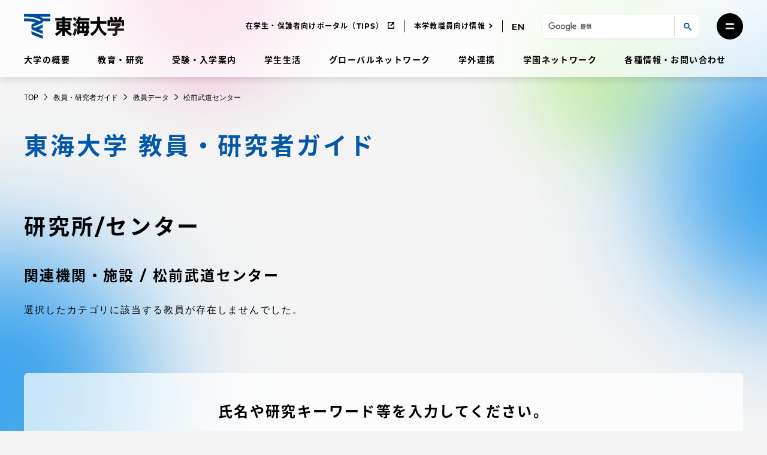

--- FILE ---
content_type: text/html; charset=UTF-8
request_url: https://www.u-tokai.ac.jp/facultyguide/tag/center/matsumae-budo-center/
body_size: 31231
content:
<!doctype html>
<html lang="ja" class="no-js">
<head>
	<meta charset="UTF-8"/>
	<meta name="viewport" content="width=device-width, initial-scale=1"/>
	<meta name='robots' content='index, follow, max-image-preview:large, max-snippet:-1, max-video-preview:-1' />
	<style>img:is([sizes="auto" i], [sizes^="auto," i]) { contain-intrinsic-size: 3000px 1500px }</style>
	
	<!-- This site is optimized with the Yoast SEO plugin v25.5 - https://yoast.com/wordpress/plugins/seo/ -->
	<title>松前武道センター | 教員データ | 教員・研究者ガイド | 東海大学 - Tokai University</title>
	<link rel="canonical" href="https://www.u-tokai.ac.jp/facultyguide/faculty/" />
	<meta name="twitter:card" content="summary_large_image" />
	<meta name="twitter:title" content="教員データ 一覧 | 教員・研究者ガイド | 東海大学 - Tokai University" />
	<script type="application/ld+json" class="yoast-schema-graph">{"@context":"https://schema.org","@graph":[{"@type":"CollectionPage","@id":"https://www.u-tokai.ac.jp/facultyguide/faculty/","url":"https://www.u-tokai.ac.jp/facultyguide/faculty/","name":"教員データ 一覧 | 教員・研究者ガイド | 東海大学 - Tokai University","isPartOf":{"@id":"https://www.u-tokai.ac.jp/facultyguide/#website"},"breadcrumb":{"@id":"https://www.u-tokai.ac.jp/facultyguide/faculty/#breadcrumb"},"inLanguage":"ja"},{"@type":"WebSite","@id":"https://www.u-tokai.ac.jp/facultyguide/#website","url":"https://www.u-tokai.ac.jp/facultyguide/","name":"教員・研究者ガイド","description":"","publisher":{"@id":"https://www.u-tokai.ac.jp/facultyguide/#organization"},"potentialAction":[{"@type":"SearchAction","target":{"@type":"EntryPoint","urlTemplate":"https://www.u-tokai.ac.jp/facultyguide/?s={search_term_string}"},"query-input":{"@type":"PropertyValueSpecification","valueRequired":true,"valueName":"search_term_string"}}],"inLanguage":"ja"},{"@type":"Organization","@id":"https://www.u-tokai.ac.jp/facultyguide/#organization","name":"東海大学","url":"https://www.u-tokai.ac.jp/facultyguide/","logo":{"@type":"ImageObject","inLanguage":"ja","@id":"https://www.u-tokai.ac.jp/facultyguide/#/schema/logo/image/","url":"https://www.u-tokai.ac.jp/tachyon/sites/41/2021/03/a1b376ec-ce80-4659-be53-7520d72bc3b8.jpg","contentUrl":"https://www.u-tokai.ac.jp/tachyon/sites/41/2021/03/a1b376ec-ce80-4659-be53-7520d72bc3b8.jpg","width":1200,"height":630,"caption":"東海大学"},"image":{"@id":"https://www.u-tokai.ac.jp/facultyguide/#/schema/logo/image/"}}]}</script>
	<!-- / Yoast SEO plugin. -->


<link rel="alternate" type="application/rss+xml" title="教員・研究者ガイド &raquo; フィード" href="https://www.u-tokai.ac.jp/facultyguide/feed/" />
<link rel="alternate" type="application/rss+xml" title="教員・研究者ガイド &raquo; コメントフィード" href="https://www.u-tokai.ac.jp/facultyguide/comments/feed/" />
<meta name="keywords" content="東海大学,Tokai" />
<link rel="alternate" type="application/rss+xml" title="教員・研究者ガイド &raquo; 教員データ フィード" href="https://www.u-tokai.ac.jp/facultyguide/faculty/feed/" />
<link rel='stylesheet' id='wp-block-library-css' href='https://www.u-tokai.ac.jp/facultyguide/wp-includes/css/dist/block-library/style.min.css?ver=6.8.2' media='all' />
<style id='classic-theme-styles-inline-css'>
/*! This file is auto-generated */
.wp-block-button__link{color:#fff;background-color:#32373c;border-radius:9999px;box-shadow:none;text-decoration:none;padding:calc(.667em + 2px) calc(1.333em + 2px);font-size:1.125em}.wp-block-file__button{background:#32373c;color:#fff;text-decoration:none}
</style>
<link rel='stylesheet' id='taro-iframe-block-css' href='https://www.u-tokai.ac.jp/content/plugins/taro-iframe-block/dist/css/style.css?ver=nightly' media='all' />
<style id='global-styles-inline-css'>
:root{--wp--preset--aspect-ratio--square: 1;--wp--preset--aspect-ratio--4-3: 4/3;--wp--preset--aspect-ratio--3-4: 3/4;--wp--preset--aspect-ratio--3-2: 3/2;--wp--preset--aspect-ratio--2-3: 2/3;--wp--preset--aspect-ratio--16-9: 16/9;--wp--preset--aspect-ratio--9-16: 9/16;--wp--preset--color--black: #000000;--wp--preset--color--cyan-bluish-gray: #abb8c3;--wp--preset--color--white: #ffffff;--wp--preset--color--pale-pink: #f78da7;--wp--preset--color--vivid-red: #cf2e2e;--wp--preset--color--luminous-vivid-orange: #ff6900;--wp--preset--color--luminous-vivid-amber: #fcb900;--wp--preset--color--light-green-cyan: #7bdcb5;--wp--preset--color--vivid-green-cyan: #00d084;--wp--preset--color--pale-cyan-blue: #8ed1fc;--wp--preset--color--vivid-cyan-blue: #0693e3;--wp--preset--color--vivid-purple: #9b51e0;--wp--preset--gradient--vivid-cyan-blue-to-vivid-purple: linear-gradient(135deg,rgba(6,147,227,1) 0%,rgb(155,81,224) 100%);--wp--preset--gradient--light-green-cyan-to-vivid-green-cyan: linear-gradient(135deg,rgb(122,220,180) 0%,rgb(0,208,130) 100%);--wp--preset--gradient--luminous-vivid-amber-to-luminous-vivid-orange: linear-gradient(135deg,rgba(252,185,0,1) 0%,rgba(255,105,0,1) 100%);--wp--preset--gradient--luminous-vivid-orange-to-vivid-red: linear-gradient(135deg,rgba(255,105,0,1) 0%,rgb(207,46,46) 100%);--wp--preset--gradient--very-light-gray-to-cyan-bluish-gray: linear-gradient(135deg,rgb(238,238,238) 0%,rgb(169,184,195) 100%);--wp--preset--gradient--cool-to-warm-spectrum: linear-gradient(135deg,rgb(74,234,220) 0%,rgb(151,120,209) 20%,rgb(207,42,186) 40%,rgb(238,44,130) 60%,rgb(251,105,98) 80%,rgb(254,248,76) 100%);--wp--preset--gradient--blush-light-purple: linear-gradient(135deg,rgb(255,206,236) 0%,rgb(152,150,240) 100%);--wp--preset--gradient--blush-bordeaux: linear-gradient(135deg,rgb(254,205,165) 0%,rgb(254,45,45) 50%,rgb(107,0,62) 100%);--wp--preset--gradient--luminous-dusk: linear-gradient(135deg,rgb(255,203,112) 0%,rgb(199,81,192) 50%,rgb(65,88,208) 100%);--wp--preset--gradient--pale-ocean: linear-gradient(135deg,rgb(255,245,203) 0%,rgb(182,227,212) 50%,rgb(51,167,181) 100%);--wp--preset--gradient--electric-grass: linear-gradient(135deg,rgb(202,248,128) 0%,rgb(113,206,126) 100%);--wp--preset--gradient--midnight: linear-gradient(135deg,rgb(2,3,129) 0%,rgb(40,116,252) 100%);--wp--preset--font-size--small: 12px;--wp--preset--font-size--medium: 16px;--wp--preset--font-size--large: 36px;--wp--preset--font-size--x-large: 42px;--wp--preset--spacing--20: 0.44rem;--wp--preset--spacing--30: 0.67rem;--wp--preset--spacing--40: 1rem;--wp--preset--spacing--50: 1.5rem;--wp--preset--spacing--60: 2.25rem;--wp--preset--spacing--70: 3.38rem;--wp--preset--spacing--80: 5.06rem;--wp--preset--shadow--natural: 6px 6px 9px rgba(0, 0, 0, 0.2);--wp--preset--shadow--deep: 12px 12px 50px rgba(0, 0, 0, 0.4);--wp--preset--shadow--sharp: 6px 6px 0px rgba(0, 0, 0, 0.2);--wp--preset--shadow--outlined: 6px 6px 0px -3px rgba(255, 255, 255, 1), 6px 6px rgba(0, 0, 0, 1);--wp--preset--shadow--crisp: 6px 6px 0px rgba(0, 0, 0, 1);}:where(.is-layout-flex){gap: 0.5em;}:where(.is-layout-grid){gap: 0.5em;}body .is-layout-flex{display: flex;}.is-layout-flex{flex-wrap: wrap;align-items: center;}.is-layout-flex > :is(*, div){margin: 0;}body .is-layout-grid{display: grid;}.is-layout-grid > :is(*, div){margin: 0;}:where(.wp-block-columns.is-layout-flex){gap: 2em;}:where(.wp-block-columns.is-layout-grid){gap: 2em;}:where(.wp-block-post-template.is-layout-flex){gap: 1.25em;}:where(.wp-block-post-template.is-layout-grid){gap: 1.25em;}.has-black-color{color: var(--wp--preset--color--black) !important;}.has-cyan-bluish-gray-color{color: var(--wp--preset--color--cyan-bluish-gray) !important;}.has-white-color{color: var(--wp--preset--color--white) !important;}.has-pale-pink-color{color: var(--wp--preset--color--pale-pink) !important;}.has-vivid-red-color{color: var(--wp--preset--color--vivid-red) !important;}.has-luminous-vivid-orange-color{color: var(--wp--preset--color--luminous-vivid-orange) !important;}.has-luminous-vivid-amber-color{color: var(--wp--preset--color--luminous-vivid-amber) !important;}.has-light-green-cyan-color{color: var(--wp--preset--color--light-green-cyan) !important;}.has-vivid-green-cyan-color{color: var(--wp--preset--color--vivid-green-cyan) !important;}.has-pale-cyan-blue-color{color: var(--wp--preset--color--pale-cyan-blue) !important;}.has-vivid-cyan-blue-color{color: var(--wp--preset--color--vivid-cyan-blue) !important;}.has-vivid-purple-color{color: var(--wp--preset--color--vivid-purple) !important;}.has-black-background-color{background-color: var(--wp--preset--color--black) !important;}.has-cyan-bluish-gray-background-color{background-color: var(--wp--preset--color--cyan-bluish-gray) !important;}.has-white-background-color{background-color: var(--wp--preset--color--white) !important;}.has-pale-pink-background-color{background-color: var(--wp--preset--color--pale-pink) !important;}.has-vivid-red-background-color{background-color: var(--wp--preset--color--vivid-red) !important;}.has-luminous-vivid-orange-background-color{background-color: var(--wp--preset--color--luminous-vivid-orange) !important;}.has-luminous-vivid-amber-background-color{background-color: var(--wp--preset--color--luminous-vivid-amber) !important;}.has-light-green-cyan-background-color{background-color: var(--wp--preset--color--light-green-cyan) !important;}.has-vivid-green-cyan-background-color{background-color: var(--wp--preset--color--vivid-green-cyan) !important;}.has-pale-cyan-blue-background-color{background-color: var(--wp--preset--color--pale-cyan-blue) !important;}.has-vivid-cyan-blue-background-color{background-color: var(--wp--preset--color--vivid-cyan-blue) !important;}.has-vivid-purple-background-color{background-color: var(--wp--preset--color--vivid-purple) !important;}.has-black-border-color{border-color: var(--wp--preset--color--black) !important;}.has-cyan-bluish-gray-border-color{border-color: var(--wp--preset--color--cyan-bluish-gray) !important;}.has-white-border-color{border-color: var(--wp--preset--color--white) !important;}.has-pale-pink-border-color{border-color: var(--wp--preset--color--pale-pink) !important;}.has-vivid-red-border-color{border-color: var(--wp--preset--color--vivid-red) !important;}.has-luminous-vivid-orange-border-color{border-color: var(--wp--preset--color--luminous-vivid-orange) !important;}.has-luminous-vivid-amber-border-color{border-color: var(--wp--preset--color--luminous-vivid-amber) !important;}.has-light-green-cyan-border-color{border-color: var(--wp--preset--color--light-green-cyan) !important;}.has-vivid-green-cyan-border-color{border-color: var(--wp--preset--color--vivid-green-cyan) !important;}.has-pale-cyan-blue-border-color{border-color: var(--wp--preset--color--pale-cyan-blue) !important;}.has-vivid-cyan-blue-border-color{border-color: var(--wp--preset--color--vivid-cyan-blue) !important;}.has-vivid-purple-border-color{border-color: var(--wp--preset--color--vivid-purple) !important;}.has-vivid-cyan-blue-to-vivid-purple-gradient-background{background: var(--wp--preset--gradient--vivid-cyan-blue-to-vivid-purple) !important;}.has-light-green-cyan-to-vivid-green-cyan-gradient-background{background: var(--wp--preset--gradient--light-green-cyan-to-vivid-green-cyan) !important;}.has-luminous-vivid-amber-to-luminous-vivid-orange-gradient-background{background: var(--wp--preset--gradient--luminous-vivid-amber-to-luminous-vivid-orange) !important;}.has-luminous-vivid-orange-to-vivid-red-gradient-background{background: var(--wp--preset--gradient--luminous-vivid-orange-to-vivid-red) !important;}.has-very-light-gray-to-cyan-bluish-gray-gradient-background{background: var(--wp--preset--gradient--very-light-gray-to-cyan-bluish-gray) !important;}.has-cool-to-warm-spectrum-gradient-background{background: var(--wp--preset--gradient--cool-to-warm-spectrum) !important;}.has-blush-light-purple-gradient-background{background: var(--wp--preset--gradient--blush-light-purple) !important;}.has-blush-bordeaux-gradient-background{background: var(--wp--preset--gradient--blush-bordeaux) !important;}.has-luminous-dusk-gradient-background{background: var(--wp--preset--gradient--luminous-dusk) !important;}.has-pale-ocean-gradient-background{background: var(--wp--preset--gradient--pale-ocean) !important;}.has-electric-grass-gradient-background{background: var(--wp--preset--gradient--electric-grass) !important;}.has-midnight-gradient-background{background: var(--wp--preset--gradient--midnight) !important;}.has-small-font-size{font-size: var(--wp--preset--font-size--small) !important;}.has-medium-font-size{font-size: var(--wp--preset--font-size--medium) !important;}.has-large-font-size{font-size: var(--wp--preset--font-size--large) !important;}.has-x-large-font-size{font-size: var(--wp--preset--font-size--x-large) !important;}
:where(.wp-block-post-template.is-layout-flex){gap: 1.25em;}:where(.wp-block-post-template.is-layout-grid){gap: 1.25em;}
:where(.wp-block-columns.is-layout-flex){gap: 2em;}:where(.wp-block-columns.is-layout-grid){gap: 2em;}
:root :where(.wp-block-pullquote){font-size: 1.5em;line-height: 1.6;}
</style>
<link rel='stylesheet' id='leaflet-css' href='https://www.u-tokai.ac.jp/content/themes/tokai-univ-base/dist/vendor/leaflet/leaflet.css?ver=1.7.1' media='all' />
<link rel='stylesheet' id='swiper-css' href='https://www.u-tokai.ac.jp/content/themes/tokai-univ-base/dist/vendor/swiper/swiper-bundle.min.css?ver=6.8.4' media='all' />
<link rel='stylesheet' id='tokai-univ-base-css' href='https://www.u-tokai.ac.jp/content/themes/tokai-univ-base/dist/css/tokai-univ-base.css?ver=10a378210abc3bcfa2a9e308639cd79e' media='all' />
<link rel='stylesheet' id='tokai-univ-faculty-data-system-css' href='https://www.u-tokai.ac.jp/content/themes/tokai-univ-faculty-data-system/dist/css/tokai-univ-faculty-data-system.css?ver=76201d640f5f7d94fdc51d9f007f7032' media='all' />
<link rel='stylesheet' id='tokai-univ-base-print-css' href='https://www.u-tokai.ac.jp/content/themes/tokai-univ-base/dist/css/tokai-univ-base-print.css?ver=6c7f9308a48b71ea7b6fa17bc151ec66' media='print' />
<link rel='stylesheet' id='tablepress-default-css' href='https://www.u-tokai.ac.jp/content/plugins/tablepress/css/build/default.css?ver=3.1.3' media='all' />
<style id='block-visibility-screen-size-styles-inline-css'>
/* Extra large screens (large desktops, 1240px and up) */
@media ( min-width: 1240px ) {
	.block-visibility-hide-extra-large-screen {
		display: none !important;
	}
}

/* Large screens (desktops, between 1025px and 1240px) */
@media ( min-width: 1025px ) and (max-width: 1239.98px ) {
	.block-visibility-hide-large-screen {
		display: none !important;
	}
}

/* Medium screens (tablets, between 950px and 1025px) */
@media ( min-width: 950px ) and ( max-width: 1024.98px ) {
.block-visibility-hide-medium-screen {
	display: none !important;
}
}

/* Small screens (landscape mobile devices, between 768px and 950px) */
@media ( min-width: 768px ) and ( max-width: 949.98px ) {
	.block-visibility-hide-small-screen {
		display: none !important;
	}
}

/* Extra small screens (portrait mobile devices, less than 768px) */
@media ( max-width: 767.98px ) {
	.block-visibility-hide-extra-small-screen {
		display: none !important;
	}
}
</style>
<script src="https://www.u-tokai.ac.jp/facultyguide/wp-includes/js/jquery/jquery.min.js?ver=3.7.1" id="jquery-core-js"></script>
<script src="https://www.u-tokai.ac.jp/facultyguide/wp-includes/js/jquery/jquery-migrate.min.js?ver=3.4.1" id="jquery-migrate-js"></script>
<script src="https://j.wovn.io/1" data-wovnio="key=VZzdP6" async></script><link rel="https://api.w.org/" href="https://www.u-tokai.ac.jp/facultyguide/wp-json/" /><link rel="EditURI" type="application/rsd+xml" title="RSD" href="https://www.u-tokai.ac.jp/facultyguide/xmlrpc.php?rsd" />
<meta name="generator" content="Altis (WordPress 6.8.2)" />
<script>
!function() {
	window.TokaiUnivAnalytics = {"tags":"","blogId":41,"postType":"archive","postId":0};
}();
</script>
	<!-- Google Tag Manager -->
<script>
(function(w,d,s,l,i){w[l]=w[l]||[];w[l].push({'gtm.start':new Date().getTime(),event:'gtm.js'});var f=d.getElementsByTagName(s)[0],j=d.createElement(s),dl=l!='dataLayer'?'&l='+l:'';j.async=true;j.src='https://www.googletagmanager.com/gtm.js?id='+i+dl;f.parentNode.insertBefore(j,f);})(window,document,'script','dataLayer','GTM-WSW4NJL');
</script>
<!-- End Google Tag Manager --><!-- Stream WordPress user activity plugin v4.0.2 -->
			<script>
			window.addEventListener('wovnApiReady', function (evt) {
				WOVN.io.changeLang('ja');
			});
		</script>
				<script>
		if ( window.MSInputMethodContext && document.documentMode ) {
			var s = document.createElement( 'script' );
			s.src = 'https://cdn.jsdelivr.net/gh/nuxodin/ie11CustomProperties@4.1.0/ie11CustomProperties.min.js';
			document.getElementsByTagName( 'head' )[0].appendChild( s );
		}
	</script>
		<script>
		document.getElementsByTagName( 'html' )[0].classList.remove( 'no-js' );
	</script>
	<link rel="icon" href="https://www.u-tokai.ac.jp/favicon.png" sizes="32x32" />
<link rel="icon" href="https://www.u-tokai.ac.jp/favicon.png" sizes="192x192" />
<link rel="apple-touch-icon" href="https://www.u-tokai.ac.jp/favicon.png" />
<meta name="msapplication-TileImage" content="https://www.u-tokai.ac.jp/favicon.png" />
		<style id="wp-custom-css">
			 .without-search .entry-search-box.wp-block-group {
	display: none;
}

.faculty-search-result-name,
.faculty-search-result-info {
	float: none !important;
	width: auto !important;
}
.entry-content .faculty-search-result-img {
	object-fit: contain !important;
}

_:-ms-fullscreen, :root .faculty-search-result-name {
	float: right !important;
	width: calc(100% - 110px) !important;
	
}
_:-ms-fullscreen, :root .faculty-search-result-info {
	float: right !important;
	width: calc(100% - 110px) !important;
}

_:-ms-fullscreen, :root .entry-content .faculty-search-result-inner::after {
	content: "";
	clear: both;
	display: block;
	width: 100%;
	height: 0px;
}

@media print, screen and (min-width: 950px) {
	_:-ms-fullscreen, :root .faculty-search-result-name {
	width: calc(100% - 220px) !important;
	
}
_:-ms-fullscreen, :root .faculty-search-result-info {
	width: calc(100% - 220px) !important;
}
}

.faculty-top-section .wp-block-buttons .wp-block-button:not(first-child){
	margin-top: 20px;
}

@media print, screen and (min-width: 950px) {
	.faculty-top-section .wp-block-buttons .wp-block-button:not(first-child){
		margin-top: 0;
	}
}

.gs-visibleUrl-breadcrumb{
	display: none !important;
}

.entry-content .to-research-map .wp-block-button__link::after {
  position: absolute;
  top: 50%;
  right: 18px;
	 transform: translatey(-50%);
	width: 14px;
	height: 14px;
}		</style>
		</head>

<body class="archive post-type-archive post-type-archive-faculty wp-embed-responsive wp-theme-tokai-univ-base wp-child-theme-tokai-univ-faculty-data-system lang-ja tokai-bg tokai-bg-static tokai-bg-static-level-3">
<!-- Google Tag Manager (noscript) -->
<noscript><iframe src="https://www.googletagmanager.com/ns.html?id=GTM-WSW4NJL"
height="0" width="0" style="display:none;visibility:hidden"></iframe></noscript>
<!-- End Google Tag Manager (noscript) --><div id="page" class="page-wrapper">
	<a class="skip-link screen-reader-text" href="#content">コンテンツにスキップ</a>
	<div class="bg-picturebox"><canvas id="bg-canvas"></canvas></div>
	
<header id="masthead" class="site-header" role="banner">
	
	<div class="section-wrapper">
		
<div class="site-branding">

	<div class="site-logo">
		<a href="https://www.u-tokai.ac.jp/" rel="home"><img src="https://www.u-tokai.ac.jp/content/themes/tokai-univ-base/assets/images/common/logo-jp.svg" alt="東海大学" class="logo-jp" width="167" height="42" /><img src="https://www.u-tokai.ac.jp/content/themes/tokai-univ-base/assets/images/common/logo-en.svg" alt="Tokai University" class="logo-en" width="288" height="42" /><img src="https://www.u-tokai.ac.jp/content/themes/tokai-univ-base/assets/images/common/logo-en.svg" alt="Tokai University" class="logo-cn" width="288" height="42" /></a>	</div>

						<p class="screen-reader-text"><a href="https://www.u-tokai.ac.jp/">教員・研究者ガイド</a></p>
			
</div><!-- .site-branding -->
		
<nav id="site-primary-navigation" class="site-primary-menu" role="navigation" aria-label="サイトのメインメニュー">
	<div class="site-primary-menu-container"><ul id="site-primary-menu-list" class="menu-wrapper"><li id="menu-item-3931" class="menu-item menu-item-type-post_type menu-item-object-overview_page menu-item-3931"><a href="https://www.u-tokai.ac.jp/about">大学の概要</a></li>
<li id="menu-item-6630" class="menu-item menu-item-type-post_type menu-item-object-education-research menu-item-6630"><a href="https://www.u-tokai.ac.jp/education-research">教育・研究</a></li>
<li id="menu-item-3942" class="menu-item menu-item-type-post_type menu-item-object-admission_page menu-item-3942"><a href="https://www.u-tokai.ac.jp/examination-admissions">受験・入学案内</a></li>
<li id="menu-item-5632" class="menu-item menu-item-type-post_type menu-item-object-student_life_page menu-item-5632"><a href="https://www.u-tokai.ac.jp/campus-life">学生生活</a></li>
<li id="menu-item-5633" class="menu-item menu-item-type-post_type menu-item-object-global_network_page menu-item-5633"><a href="https://www.u-tokai.ac.jp/global">グローバルネットワーク</a></li>
<li id="menu-item-5634" class="menu-item menu-item-type-post_type menu-item-object-collaboration_page menu-item-5634"><a href="https://www.u-tokai.ac.jp/collaboration">学外連携</a></li>
<li id="menu-item-5635" class="menu-item menu-item-type-post_type menu-item-object-school_network_page menu-item-5635"><a href="https://www.u-tokai.ac.jp/network">学園ネットワーク</a></li>
<li id="menu-item-6819" class="menu-item menu-item-type-post_type menu-item-object-information_page menu-item-6819"><a href="https://www.u-tokai.ac.jp/information">各種情報・お問い合わせ</a></li>
</ul></div></nav>
		
<nav id="site-secondary-navigation" class="site-secondary-menu" role="navigation" aria-label="サイトのセカンダリメニュー">
	<div class="site-secondary-menu-container"><ul id="site-secondary-menu-list" class="menu-wrapper"><li id="menu-item-3934" class="menu-item menu-item-type-custom menu-item-object-custom menu-item-3934"><a target="_blank" href="https://www.u-tokai.ac.jp/tokai-tips/">在学生・保護者向けポータル（TIPS）</a></li>
<li id="menu-item-6723" class="menu-item menu-item-type-custom menu-item-object-custom menu-item-6723"><a href="https://www.u-tokai.ac.jp/information/faculty-staff/">本学教職員向け情報</a></li>
</ul></div>
	<div class="site-secondary-menu-lang-switcher"><div class="wovn-languages"><div class="wovn-lang-list"><div class="wovn-languages-pc"><a href="https://www.u-tokai.ac.jp/facultyguide/tag/center/matsumae-budo-center/en/" class="wovn-switch"><svg aria-hidden="true" role="img" xmlns="http://www.w3.org/2000/svg" viewBox="0 0 41.98 22.4" class="lang-icon"><path d="M4.15 18.91v-6.17h10.82V9.31H4.15V3.49h12.2V0H0v22.4h16.8v-3.49zM37.85 0v15.17L25.5 0h-3.42v22.4h4.13V7.23L38.56 22.4h3.42V0z" /></svg></a></div><div class="wovn-languages-sp"><a href="https://www.u-tokai.ac.jp/facultyguide/tag/center/matsumae-budo-center/en/" class="wovn-switch"><svg aria-hidden="true" role="img" xmlns="http://www.w3.org/2000/svg" viewBox="0 0 41.98 22.4" class="lang-icon"><path d="M4.15 18.91v-6.17h10.82V9.31H4.15V3.49h12.2V0H0v22.4h16.8v-3.49zM37.85 0v15.17L25.5 0h-3.42v22.4h4.13V7.23L38.56 22.4h3.42V0z" /></svg></a></div></div></div></div>
	<div class="site-secondary-menu-search">
		<button type="button" id="top-search-trigger" class="button search-trigger-btn js-header-search-switch" aria-controls="search-form-area" aria-expanded="false">
	<span class="screen-reader-text">サイト検索を開く</span>
	<svg aria-hidden="true" role="img" xmlns="http://www.w3.org/2000/svg" viewBox="0 0 21.621 21.621" class="search-icon" width="100" height="100"><g class="search-icon-line"><g><circle cx="8.5" cy="8.5" r="8.5" stroke="none" /><circle cx="8.5" cy="8.5" r="7" /></g><path stroke-linecap="round" d="M13.5 13.5l6 6" /></g></svg></button>
<div id="search-form-area" class="search-form-box" aria-hidden="true">
	<div class="search-form-box-inner">
		<button type="button" class="button hamburger-close-btn js-header-search-switch" aria-controls="search-form-area" aria-expanded="true">
			<span class="screen-reader-text">サイト検索を閉じる</span>
			<svg aria-hidden="true" role="img" xmlns="http://www.w3.org/2000/svg" viewBox="0 0 36 36" class="hamburger-close-icon" width="100" height="100"><circle cx="18" cy="18" r="18" class="hamburger-close-icon-bg" /><path d="M13 13l9.9 9.9M22.9 13L13 22.9" class="hamburger-close-icon-line" /></svg>		</button>
								<script>
				window.addEventListener( 'load', function() {
					var input = document.querySelectorAll( '#search-form-area input.gsc-input' );
					if ( input.length ) {
						// Empty current value in faculty search.
						input[0].value = '';
					}
				} );
			</script>
						<script async src="https://cse.google.com/cse.js?cx=b7dfdb961c9744a90"></script>			<div class="gcse-searchbox-only" data-resultsUrl="https://www.u-tokai.ac.jp/search/" enableAutoComplete="true"  data-queryParameterName="s"></div>
			</div>
</div>
	</div>

	<div class="site-secondary-menu-hamburger"><button type="button" class="button hamburger-btn" aria-controls="mega-menu" aria-expanded="false"><span class="screen-reader-text">メニューを開く</span><svg aria-hidden="true" role="img" xmlns="http://www.w3.org/2000/svg" viewBox="0 0 22 15" class="hamburger-icon" width="100" height="100"><path d="M2 2h18M2 13h18" class="hamburger-icon-line" /></svg></button></div></nav>

	</div>

	</header><!-- #masthead -->

	<div id="content" class="site-content">
		<div class="section-wrapper">
			<section id="primary-content" class="content-area">
				<!-- bread crumb -->
<nav class="breadcrumb-container" id="breadcrumb" aria-label="Breadcrumb">
		<ol class="breadcrumb-list" itemscope itemtype="https://schema.org/BreadcrumbList">
					<li class="breadcrumb-item" itemprop="itemListElement" itemscope itemtype="https://schema.org/ListItem">
								<a href="https://www.u-tokai.ac.jp/" class="breadcrumb-link" itemprop="item">
					<span class="breadcrumb-text" itemprop="name">
						TOP					</span>
				</a>
								<meta itemprop="position" content="1" />
			</li>
						<li class="breadcrumb-item" itemprop="itemListElement" itemscope itemtype="https://schema.org/ListItem">
								<a href="https://www.u-tokai.ac.jp/facultyguide" class="breadcrumb-link" itemprop="item">
					<span class="breadcrumb-text" itemprop="name">
						教員・研究者ガイド					</span>
				</a>
								<meta itemprop="position" content="2" />
			</li>
						<li class="breadcrumb-item" itemprop="itemListElement" itemscope itemtype="https://schema.org/ListItem">
								<a href="https://www.u-tokai.ac.jp/facultyguide/faculty/" class="breadcrumb-link" itemprop="item">
					<span class="breadcrumb-text" itemprop="name">
						教員データ					</span>
				</a>
								<meta itemprop="position" content="3" />
			</li>
						<li class="breadcrumb-item" itemprop="itemListElement" itemscope itemtype="https://schema.org/ListItem">
								<a href="#" class="breadcrumb-link" itemprop="item">
					<span class="breadcrumb-text" itemprop="name">
						松前武道センター					</span>
				</a>
								<meta itemprop="position" content="4" />
			</li>
				</ol>
	</nav>
				<main id="main" class="site-main" role="main">

<main id="main" class="site-main" role="main">
<article id="archive-faculty">

	<!-- entry header -->
	<header class="entry-header archive-header">
		<h1 class="entry-title">東海大学 教員・研究者ガイド</h1>
	</header>
	<!-- /entry header -->

	<!-- entry content -->
	<div class="entry-content">

					
<h2 class="genre-title">研究所/センター</h2>
		
		
		<!-- search result -->
		<div class="faculty-search-result">

			
			
	<div class="faculty-search-result-number">
		<p>関連機関・施設 / 松前武道センター</p>
	</div>
			<p class="no-result-message">選択したカテゴリに該当する教員が存在しませんでした。</p>					
	
			<!-- search result loop -->
			<div class="faculty-search-result-loop">
				<ul class="faculty-search-result-list">
								</ul>
			</div>


					</div>
		<!-- /search result -->

	<!-- entry search box -->
	
<div class="entry-search-box wp-block-group">
	<div class="wp-block-group__inner-container">
		<h3 class="entry-search-title">氏名や研究キーワード等を入力してください。</h3>
					<form class="wp-block-search" role="search" method="get" action="https://www.u-tokai.ac.jp/facultyguide">
				<label class="wp-block-search__label screen-reader-text">検索</label>
				<input type="search" class="wp-block-search__input suggest-source" name="s" value="" placeholder="フリーワード検索" required="" autocomplete="off">
				<button type="submit" class="wp-block-search__button">検索</button>
			</form>
			</div>
</div>

	<!-- /entry search box -->
	<!-- 所属 -->
	
<section class="faculty-top-section">
	<h2>所属から探す</h2>
	<!-- 学部・学科 -->
	<div class="wp-block-group accordion-group">
		<div class="wp-block-group__inner-container">
			<h3 tabindex="0" class="accordion-group-trigger js-accordion-trigger">学部・学科</h3>
			<div class="wp-block-group accordion-group-content js-accordion-content">
				<div class="wp-block-group__inner-container">
																					<div class="wp-block-group accordion-group">
						<div class="wp-block-group__inner-container">
							<h4 tabindex="0" class="accordion-group-trigger js-accordion-trigger">国際学部</h4>
							<div class="wp-block-group accordion-group-content js-accordion-content">
								<div class="wp-block-group__inner-container">
									<ul class="keyword-labels" wovn-ignore>
																				<li class="keyword-label-item"><a href="https://www.u-tokai.ac.jp/facultyguide/tag/department/dpt-global-studies/">国際学科</a></li>
																			</ul>
								</div>
							</div>
						</div>
					</div>
																<div class="wp-block-group accordion-group">
						<div class="wp-block-group__inner-container">
							<h4 tabindex="0" class="accordion-group-trigger js-accordion-trigger">経営学部（湘南、品川キャンパス）</h4>
							<div class="wp-block-group accordion-group-content js-accordion-content">
								<div class="wp-block-group__inner-container">
									<ul class="keyword-labels" wovn-ignore>
																				<li class="keyword-label-item"><a href="https://www.u-tokai.ac.jp/facultyguide/tag/department/dpt-t-business-administration/">経営学科（経営）</a></li>
																			</ul>
								</div>
							</div>
						</div>
					</div>
																<div class="wp-block-group accordion-group">
						<div class="wp-block-group__inner-container">
							<h4 tabindex="0" class="accordion-group-trigger js-accordion-trigger">観光学部</h4>
							<div class="wp-block-group accordion-group-content js-accordion-content">
								<div class="wp-block-group__inner-container">
									<ul class="keyword-labels" wovn-ignore>
																				<li class="keyword-label-item"><a href="https://www.u-tokai.ac.jp/facultyguide/tag/department/dpt-tourism/">観光学科</a></li>
																			</ul>
								</div>
							</div>
						</div>
					</div>
																<div class="wp-block-group accordion-group">
						<div class="wp-block-group__inner-container">
							<h4 tabindex="0" class="accordion-group-trigger js-accordion-trigger">情報通信学部</h4>
							<div class="wp-block-group accordion-group-content js-accordion-content">
								<div class="wp-block-group__inner-container">
									<ul class="keyword-labels" wovn-ignore>
																				<li class="keyword-label-item"><a href="https://www.u-tokai.ac.jp/facultyguide/tag/department/dpt-information-and-telecommunication-engineering/">情報通信学科</a></li>
																				<li class="keyword-label-item"><a href="https://www.u-tokai.ac.jp/facultyguide/tag/department/dpt-information-media-technology/">情報メディア学科</a></li>
																				<li class="keyword-label-item"><a href="https://www.u-tokai.ac.jp/facultyguide/tag/department/dpt-embedded-technology/">組込みソフトウェア工学科</a></li>
																				<li class="keyword-label-item"><a href="https://www.u-tokai.ac.jp/facultyguide/tag/department/dpt-management-systems-engineering/">経営システム工学科</a></li>
																				<li class="keyword-label-item"><a href="https://www.u-tokai.ac.jp/facultyguide/tag/department/dpt-communication-and-network-engineering/">通信ネットワーク工学科</a></li>
																			</ul>
								</div>
							</div>
						</div>
					</div>
																<div class="wp-block-group accordion-group">
						<div class="wp-block-group__inner-container">
							<h4 tabindex="0" class="accordion-group-trigger js-accordion-trigger">政治経済学部</h4>
							<div class="wp-block-group accordion-group-content js-accordion-content">
								<div class="wp-block-group__inner-container">
									<ul class="keyword-labels" wovn-ignore>
																				<li class="keyword-label-item"><a href="https://www.u-tokai.ac.jp/facultyguide/tag/department/dpt-political-science/">政治学科</a></li>
																				<li class="keyword-label-item"><a href="https://www.u-tokai.ac.jp/facultyguide/tag/department/dpt-economics/">経済学科</a></li>
																				<li class="keyword-label-item"><a href="https://www.u-tokai.ac.jp/facultyguide/tag/department/dpt-business-administration/">経営学科</a></li>
																			</ul>
								</div>
							</div>
						</div>
					</div>
																<div class="wp-block-group accordion-group">
						<div class="wp-block-group__inner-container">
							<h4 tabindex="0" class="accordion-group-trigger js-accordion-trigger">法学部</h4>
							<div class="wp-block-group accordion-group-content js-accordion-content">
								<div class="wp-block-group__inner-container">
									<ul class="keyword-labels" wovn-ignore>
																				<li class="keyword-label-item"><a href="https://www.u-tokai.ac.jp/facultyguide/tag/department/dpt-law/">法律学科</a></li>
																			</ul>
								</div>
							</div>
						</div>
					</div>
																<div class="wp-block-group accordion-group">
						<div class="wp-block-group__inner-container">
							<h4 tabindex="0" class="accordion-group-trigger js-accordion-trigger">文学部</h4>
							<div class="wp-block-group accordion-group-content js-accordion-content">
								<div class="wp-block-group__inner-container">
									<ul class="keyword-labels" wovn-ignore>
																				<li class="keyword-label-item"><a href="https://www.u-tokai.ac.jp/facultyguide/tag/department/dpt-civilization/">文明学科</a></li>
																				<li class="keyword-label-item"><a href="https://www.u-tokai.ac.jp/facultyguide/tag/department/dpt-history-japanese-history-course/">歴史学科 日本史専攻</a></li>
																				<li class="keyword-label-item"><a href="https://www.u-tokai.ac.jp/facultyguide/tag/department/dpt-history-occidental-history-course/">歴史学科 西洋史専攻</a></li>
																				<li class="keyword-label-item"><a href="https://www.u-tokai.ac.jp/facultyguide/tag/department/dpt-history-archaeology-course/">歴史学科 考古学専攻</a></li>
																				<li class="keyword-label-item"><a href="https://www.u-tokai.ac.jp/facultyguide/tag/department/dpt-japanese-literature/">日本文学科</a></li>
																				<li class="keyword-label-item"><a href="https://www.u-tokai.ac.jp/facultyguide/tag/department/dpt-english/">英語文化コミュニケーション学科</a></li>
																			</ul>
								</div>
							</div>
						</div>
					</div>
																<div class="wp-block-group accordion-group">
						<div class="wp-block-group__inner-container">
							<h4 tabindex="0" class="accordion-group-trigger js-accordion-trigger">文化社会学部</h4>
							<div class="wp-block-group accordion-group-content js-accordion-content">
								<div class="wp-block-group__inner-container">
									<ul class="keyword-labels" wovn-ignore>
																				<li class="keyword-label-item"><a href="https://www.u-tokai.ac.jp/facultyguide/tag/department/dpt-asian-studies/">アジア学科</a></li>
																				<li class="keyword-label-item"><a href="https://www.u-tokai.ac.jp/facultyguide/tag/department/dpt-european-and-american-studies/">ヨーロッパ・アメリカ学科</a></li>
																				<li class="keyword-label-item"><a href="https://www.u-tokai.ac.jp/facultyguide/tag/department/dpt-nordic-studies/">北欧学科</a></li>
																				<li class="keyword-label-item"><a href="https://www.u-tokai.ac.jp/facultyguide/tag/department/dpt-creative-writing/">文芸創作学科</a></li>
																				<li class="keyword-label-item"><a href="https://www.u-tokai.ac.jp/facultyguide/tag/department/dpt-media-studies/">広報メディア学科</a></li>
																				<li class="keyword-label-item"><a href="https://www.u-tokai.ac.jp/facultyguide/tag/department/dpt-psychological-and-sociological-studies/">心理・社会学科</a></li>
																			</ul>
								</div>
							</div>
						</div>
					</div>
																<div class="wp-block-group accordion-group">
						<div class="wp-block-group__inner-container">
							<h4 tabindex="0" class="accordion-group-trigger js-accordion-trigger">教養学部</h4>
							<div class="wp-block-group accordion-group-content js-accordion-content">
								<div class="wp-block-group__inner-container">
									<ul class="keyword-labels" wovn-ignore>
																				<li class="keyword-label-item"><a href="https://www.u-tokai.ac.jp/facultyguide/tag/department/dpt-human-development/">人間環境学科</a></li>
																				<li class="keyword-label-item"><a href="https://www.u-tokai.ac.jp/facultyguide/tag/department/dpt-arts/">芸術学科</a></li>
																				<li class="keyword-label-item"><a href="https://www.u-tokai.ac.jp/facultyguide/tag/department/dpt-human-development-environment-and-resources-course/">人間環境学科 自然環境課程</a></li>
																				<li class="keyword-label-item"><a href="https://www.u-tokai.ac.jp/facultyguide/tag/department/dpt-human-development-human-welfare-environment-course/">人間環境学科 社会環境課程</a></li>
																				<li class="keyword-label-item"><a href="https://www.u-tokai.ac.jp/facultyguide/tag/department/dpt-arts-music-course/">芸術学科 音楽学課程</a></li>
																				<li class="keyword-label-item"><a href="https://www.u-tokai.ac.jp/facultyguide/tag/department/dpt-arts-fine-arts-course/">芸術学科 美術学課程</a></li>
																				<li class="keyword-label-item"><a href="https://www.u-tokai.ac.jp/facultyguide/tag/department/dpt-arts-design-course/">芸術学科 デザイン学課程</a></li>
																				<li class="keyword-label-item"><a href="https://www.u-tokai.ac.jp/facultyguide/tag/department/dpt-international-studies/">国際学科</a></li>
																			</ul>
								</div>
							</div>
						</div>
					</div>
																<div class="wp-block-group accordion-group">
						<div class="wp-block-group__inner-container">
							<h4 tabindex="0" class="accordion-group-trigger js-accordion-trigger">児童教育学部</h4>
							<div class="wp-block-group accordion-group-content js-accordion-content">
								<div class="wp-block-group__inner-container">
									<ul class="keyword-labels" wovn-ignore>
																				<li class="keyword-label-item"><a href="https://www.u-tokai.ac.jp/facultyguide/tag/department/dpt-childhood-education/">児童教育学科</a></li>
																			</ul>
								</div>
							</div>
						</div>
					</div>
																<div class="wp-block-group accordion-group">
						<div class="wp-block-group__inner-container">
							<h4 tabindex="0" class="accordion-group-trigger js-accordion-trigger">体育学部</h4>
							<div class="wp-block-group accordion-group-content js-accordion-content">
								<div class="wp-block-group__inner-container">
									<ul class="keyword-labels" wovn-ignore>
																				<li class="keyword-label-item"><a href="https://www.u-tokai.ac.jp/facultyguide/tag/department/dpt-physical-education/">体育学科</a></li>
																				<li class="keyword-label-item"><a href="https://www.u-tokai.ac.jp/facultyguide/tag/department/dpt-competitive-sports/">競技スポーツ学科</a></li>
																				<li class="keyword-label-item"><a href="https://www.u-tokai.ac.jp/facultyguide/tag/department/dpt-judo-and-kendo/">武道学科</a></li>
																				<li class="keyword-label-item"><a href="https://www.u-tokai.ac.jp/facultyguide/tag/department/dpt-physical-recreation/">生涯スポーツ学科</a></li>
																				<li class="keyword-label-item"><a href="https://www.u-tokai.ac.jp/facultyguide/tag/department/dpt-sport-and-leisure-management/">スポーツ・レジャーマネジメント学科</a></li>
																			</ul>
								</div>
							</div>
						</div>
					</div>
																<div class="wp-block-group accordion-group">
						<div class="wp-block-group__inner-container">
							<h4 tabindex="0" class="accordion-group-trigger js-accordion-trigger">健康学部</h4>
							<div class="wp-block-group accordion-group-content js-accordion-content">
								<div class="wp-block-group__inner-container">
									<ul class="keyword-labels" wovn-ignore>
																				<li class="keyword-label-item"><a href="https://www.u-tokai.ac.jp/facultyguide/tag/department/dpt-health-management/">健康マネジメント学科</a></li>
																			</ul>
								</div>
							</div>
						</div>
					</div>
																<div class="wp-block-group accordion-group">
						<div class="wp-block-group__inner-container">
							<h4 tabindex="0" class="accordion-group-trigger js-accordion-trigger">理学部</h4>
							<div class="wp-block-group accordion-group-content js-accordion-content">
								<div class="wp-block-group__inner-container">
									<ul class="keyword-labels" wovn-ignore>
																				<li class="keyword-label-item"><a href="https://www.u-tokai.ac.jp/facultyguide/tag/department/dpt-mathematics/">数学科</a></li>
																				<li class="keyword-label-item"><a href="https://www.u-tokai.ac.jp/facultyguide/tag/department/dpt-mathematical-sciences/">情報数理学科</a></li>
																				<li class="keyword-label-item"><a href="https://www.u-tokai.ac.jp/facultyguide/tag/department/dpt-physics/">物理学科</a></li>
																				<li class="keyword-label-item"><a href="https://www.u-tokai.ac.jp/facultyguide/tag/department/dpt-chemistry/">化学科</a></li>
																			</ul>
								</div>
							</div>
						</div>
					</div>
																<div class="wp-block-group accordion-group">
						<div class="wp-block-group__inner-container">
							<h4 tabindex="0" class="accordion-group-trigger js-accordion-trigger">情報理工学部</h4>
							<div class="wp-block-group accordion-group-content js-accordion-content">
								<div class="wp-block-group__inner-container">
									<ul class="keyword-labels" wovn-ignore>
																				<li class="keyword-label-item"><a href="https://www.u-tokai.ac.jp/facultyguide/tag/department/dpt-human-and-information-science/">情報科学科</a></li>
																				<li class="keyword-label-item"><a href="https://www.u-tokai.ac.jp/facultyguide/tag/department/dpt-applied-computer-engineering/">コンピュータ応用工学科</a></li>
																				<li class="keyword-label-item"><a href="https://www.u-tokai.ac.jp/facultyguide/tag/department/dpt-s-information-media-technology/">情報メディア学科</a></li>
																			</ul>
								</div>
							</div>
						</div>
					</div>
																<div class="wp-block-group accordion-group">
						<div class="wp-block-group__inner-container">
							<h4 tabindex="0" class="accordion-group-trigger js-accordion-trigger">建築都市学部</h4>
							<div class="wp-block-group accordion-group-content js-accordion-content">
								<div class="wp-block-group__inner-container">
									<ul class="keyword-labels" wovn-ignore>
																				<li class="keyword-label-item"><a href="https://www.u-tokai.ac.jp/facultyguide/tag/department/dpt-architecture-building-engineering/">建築学科</a></li>
																				<li class="keyword-label-item"><a href="https://www.u-tokai.ac.jp/facultyguide/tag/department/dpt-s-civil-engineering/">土木工学科</a></li>
																			</ul>
								</div>
							</div>
						</div>
					</div>
																<div class="wp-block-group accordion-group">
						<div class="wp-block-group__inner-container">
							<h4 tabindex="0" class="accordion-group-trigger js-accordion-trigger">工学部</h4>
							<div class="wp-block-group accordion-group-content js-accordion-content">
								<div class="wp-block-group__inner-container">
									<ul class="keyword-labels" wovn-ignore>
																				<li class="keyword-label-item"><a href="https://www.u-tokai.ac.jp/facultyguide/tag/department/dpt-mechanical-systems-engineering/">機械システム工学科</a></li>
																				<li class="keyword-label-item"><a href="https://www.u-tokai.ac.jp/facultyguide/tag/department/dpt-bioengineering/">生物工学科</a></li>
																				<li class="keyword-label-item"><a href="https://www.u-tokai.ac.jp/facultyguide/tag/department/dpt-medical-engineering/">医工学科</a></li>
																				<li class="keyword-label-item"><a href="https://www.u-tokai.ac.jp/facultyguide/tag/department/dpt-applied-chemistry/">応用化学科</a></li>
																				<li class="keyword-label-item"><a href="https://www.u-tokai.ac.jp/facultyguide/tag/department/dpt-electrical-and-electronic-engineering/">電気電子工学科</a></li>
																				<li class="keyword-label-item"><a href="https://www.u-tokai.ac.jp/facultyguide/tag/department/dpt-mechanical-engineering/">機械工学科</a></li>
																				<li class="keyword-label-item"><a href="https://www.u-tokai.ac.jp/facultyguide/tag/department/dpt-aeronautics-and-astronautics-aerospace-course/">航空宇宙学科 航空宇宙学専攻</a></li>
																				<li class="keyword-label-item"><a href="https://www.u-tokai.ac.jp/facultyguide/tag/department/dpt-aeronautics-and-astronautics-aviation-course/">航空宇宙学科 航空操縦学専攻</a></li>
																				<li class="keyword-label-item"><a href="https://www.u-tokai.ac.jp/facultyguide/tag/department/dpt-applied-biochemistry/">生命化学科</a></li>
																				<li class="keyword-label-item"><a href="https://www.u-tokai.ac.jp/facultyguide/tag/department/dpt-optical-and-imaging-science-and-technology/">光・画像工学科</a></li>
																				<li class="keyword-label-item"><a href="https://www.u-tokai.ac.jp/facultyguide/tag/department/dpt-nuclear-engineering/">原子力工学科</a></li>
																				<li class="keyword-label-item"><a href="https://www.u-tokai.ac.jp/facultyguide/tag/department/dpt-materials-science/">材料科学科</a></li>
																				<li class="keyword-label-item"><a href="https://www.u-tokai.ac.jp/facultyguide/tag/department/dpt-architecture-and-building-engineering/">建築学科</a></li>
																				<li class="keyword-label-item"><a href="https://www.u-tokai.ac.jp/facultyguide/tag/department/dpt-civil-engineering/">土木工学科</a></li>
																				<li class="keyword-label-item"><a href="https://www.u-tokai.ac.jp/facultyguide/tag/department/dpt-precision-engineering/">精密工学科</a></li>
																				<li class="keyword-label-item"><a href="https://www.u-tokai.ac.jp/facultyguide/tag/department/dpt-prime-mover-engineering/">動力機械工学科</a></li>
																				<li class="keyword-label-item"><a href="https://www.u-tokai.ac.jp/facultyguide/tag/department/dpt-biomedical-engineering/">医用生体工学科</a></li>
																			</ul>
								</div>
							</div>
						</div>
					</div>
																<div class="wp-block-group accordion-group">
						<div class="wp-block-group__inner-container">
							<h4 tabindex="0" class="accordion-group-trigger js-accordion-trigger">医学部</h4>
							<div class="wp-block-group accordion-group-content js-accordion-content">
								<div class="wp-block-group__inner-container">
									<ul class="keyword-labels" wovn-ignore>
																				<li class="keyword-label-item"><a href="https://www.u-tokai.ac.jp/facultyguide/tag/department/faculty-nursing/">看護学科</a></li>
																				<li class="keyword-label-item"><a href="https://www.u-tokai.ac.jp/facultyguide/tag/department/faculty-medicine/">医学科</a></li>
																			</ul>
								</div>
							</div>
						</div>
					</div>
																<div class="wp-block-group accordion-group">
						<div class="wp-block-group__inner-container">
							<h4 tabindex="0" class="accordion-group-trigger js-accordion-trigger">人文学部</h4>
							<div class="wp-block-group accordion-group-content js-accordion-content">
								<div class="wp-block-group__inner-container">
									<ul class="keyword-labels" wovn-ignore>
																				<li class="keyword-label-item"><a href="https://www.u-tokai.ac.jp/facultyguide/tag/department/dpt-humanities/">人文学科</a></li>
																			</ul>
								</div>
							</div>
						</div>
					</div>
																<div class="wp-block-group accordion-group">
						<div class="wp-block-group__inner-container">
							<h4 tabindex="0" class="accordion-group-trigger js-accordion-trigger">海洋学部</h4>
							<div class="wp-block-group accordion-group-content js-accordion-content">
								<div class="wp-block-group__inner-container">
									<ul class="keyword-labels" wovn-ignore>
																				<li class="keyword-label-item"><a href="https://www.u-tokai.ac.jp/facultyguide/tag/department/dpt-marine-science-technology-marine-science-ocean-engineering-course/">海洋理工学科 海洋理工学専攻</a></li>
																				<li class="keyword-label-item"><a href="https://www.u-tokai.ac.jp/facultyguide/tag/department/dpt-marine-science-technology-navigation-course/">海洋理工学科 航海学専攻</a></li>
																				<li class="keyword-label-item"><a href="https://www.u-tokai.ac.jp/facultyguide/tag/department/dpt-fisheries/">水産学科</a></li>
																				<li class="keyword-label-item"><a href="https://www.u-tokai.ac.jp/facultyguide/tag/department/dpt-marine-biology/">海洋生物学科</a></li>
																				<li class="keyword-label-item"><a href="https://www.u-tokai.ac.jp/facultyguide/tag/department/dpt-maritime-civilizations/">海洋文明学科</a></li>
																				<li class="keyword-label-item"><a href="https://www.u-tokai.ac.jp/facultyguide/tag/department/dpt-environmental-and-societal-affairs/">環境社会学科</a></li>
																				<li class="keyword-label-item"><a href="https://www.u-tokai.ac.jp/facultyguide/tag/department/dpt-marine-and-earth-science/">海洋地球科学科</a></li>
																				<li class="keyword-label-item"><a href="https://www.u-tokai.ac.jp/facultyguide/tag/department/dpt-fisheries-applied-biological-science-course/">水産学科 生物生産学専攻</a></li>
																				<li class="keyword-label-item"><a href="https://www.u-tokai.ac.jp/facultyguide/tag/department/dpt-fisheries-food-science-course/">水産学科 食品科学専攻</a></li>
																				<li class="keyword-label-item"><a href="https://www.u-tokai.ac.jp/facultyguide/tag/department/dpt-navigation-and-ocean-engineering-navigation-course/">航海工学科 航海学専攻</a></li>
																				<li class="keyword-label-item"><a href="https://www.u-tokai.ac.jp/facultyguide/tag/department/dpt-navigation-and-ocean-engineering-ocean-engineering-course/">航海工学科 海洋機械工学専攻</a></li>
																			</ul>
								</div>
							</div>
						</div>
					</div>
																<div class="wp-block-group accordion-group">
						<div class="wp-block-group__inner-container">
							<h4 tabindex="0" class="accordion-group-trigger js-accordion-trigger">文理融合学部</h4>
							<div class="wp-block-group accordion-group-content js-accordion-content">
								<div class="wp-block-group__inner-container">
									<ul class="keyword-labels" wovn-ignore>
																				<li class="keyword-label-item"><a href="https://www.u-tokai.ac.jp/facultyguide/tag/department/dpt-b-business-administration/">経営学科（文理融合）</a></li>
																				<li class="keyword-label-item"><a href="https://www.u-tokai.ac.jp/facultyguide/tag/department/dpt-community-social-studies/">地域社会学科</a></li>
																				<li class="keyword-label-item"><a href="https://www.u-tokai.ac.jp/facultyguide/tag/department/dpt-human-information-engineering/">人間情報工学科</a></li>
																			</ul>
								</div>
							</div>
						</div>
					</div>
																<div class="wp-block-group accordion-group">
						<div class="wp-block-group__inner-container">
							<h4 tabindex="0" class="accordion-group-trigger js-accordion-trigger">農学部</h4>
							<div class="wp-block-group accordion-group-content js-accordion-content">
								<div class="wp-block-group__inner-container">
									<ul class="keyword-labels" wovn-ignore>
																				<li class="keyword-label-item"><a href="https://www.u-tokai.ac.jp/facultyguide/tag/department/dpt-agriculture/">農学科</a></li>
																				<li class="keyword-label-item"><a href="https://www.u-tokai.ac.jp/facultyguide/tag/department/dpt-animal-science-section/">動物科学科</a></li>
																				<li class="keyword-label-item"><a href="https://www.u-tokai.ac.jp/facultyguide/tag/department/dpt-food-life-sciences/">食生命科学科</a></li>
																				<li class="keyword-label-item"><a href="https://www.u-tokai.ac.jp/facultyguide/tag/department/dpt-plant-science/">応用植物科学科</a></li>
																				<li class="keyword-label-item"><a href="https://www.u-tokai.ac.jp/facultyguide/tag/department/dpt-animal-science/">応用動物科学科</a></li>
																				<li class="keyword-label-item"><a href="https://www.u-tokai.ac.jp/facultyguide/tag/department/dpt-bioscience/">バイオサイエンス学科</a></li>
																			</ul>
								</div>
							</div>
						</div>
					</div>
																<div class="wp-block-group accordion-group">
						<div class="wp-block-group__inner-container">
							<h4 tabindex="0" class="accordion-group-trigger js-accordion-trigger">国際文化学部</h4>
							<div class="wp-block-group accordion-group-content js-accordion-content">
								<div class="wp-block-group__inner-container">
									<ul class="keyword-labels" wovn-ignore>
																				<li class="keyword-label-item"><a href="https://www.u-tokai.ac.jp/facultyguide/tag/department/dpt-community-development/">地域創造学科</a></li>
																				<li class="keyword-label-item"><a href="https://www.u-tokai.ac.jp/facultyguide/tag/department/dpt-international-communications/">国際コミュニケーション学科</a></li>
																				<li class="keyword-label-item"><a href="https://www.u-tokai.ac.jp/facultyguide/tag/department/dpt-design-and-culture/">デザイン文化学科</a></li>
																			</ul>
								</div>
							</div>
						</div>
					</div>
																<div class="wp-block-group accordion-group">
						<div class="wp-block-group__inner-container">
							<h4 tabindex="0" class="accordion-group-trigger js-accordion-trigger">生物学部</h4>
							<div class="wp-block-group accordion-group-content js-accordion-content">
								<div class="wp-block-group__inner-container">
									<ul class="keyword-labels" wovn-ignore>
																				<li class="keyword-label-item"><a href="https://www.u-tokai.ac.jp/facultyguide/tag/department/dpt-biology/">生物学科</a></li>
																				<li class="keyword-label-item"><a href="https://www.u-tokai.ac.jp/facultyguide/tag/department/dpt-marine-biology-and-sciences/">海洋生物科学科</a></li>
																			</ul>
								</div>
							</div>
						</div>
					</div>
																<div class="wp-block-group accordion-group">
						<div class="wp-block-group__inner-container">
							<h4 tabindex="0" class="accordion-group-trigger js-accordion-trigger">経営学部</h4>
							<div class="wp-block-group accordion-group-content js-accordion-content">
								<div class="wp-block-group__inner-container">
									<ul class="keyword-labels" wovn-ignore>
																				<li class="keyword-label-item"><a href="https://www.u-tokai.ac.jp/facultyguide/tag/department/dpt-k-business-administration/">経営学科</a></li>
																				<li class="keyword-label-item"><a href="https://www.u-tokai.ac.jp/facultyguide/tag/department/dpt-tourism-management/">観光ビジネス学科</a></li>
																			</ul>
								</div>
							</div>
						</div>
					</div>
																<div class="wp-block-group accordion-group">
						<div class="wp-block-group__inner-container">
							<h4 tabindex="0" class="accordion-group-trigger js-accordion-trigger">基盤工学部</h4>
							<div class="wp-block-group accordion-group-content js-accordion-content">
								<div class="wp-block-group__inner-container">
									<ul class="keyword-labels" wovn-ignore>
																				<li class="keyword-label-item"><a href="https://www.u-tokai.ac.jp/facultyguide/tag/department/dpt-electrical-engineering-and-computer-science/">電気電子情報工学科</a></li>
																				<li class="keyword-label-item"><a href="https://www.u-tokai.ac.jp/facultyguide/tag/department/dpt-medical-care-and-welfare-engineering/">医療福祉工学科</a></li>
																			</ul>
								</div>
							</div>
						</div>
					</div>
									</div>
			</div>
		</div>
	</div>
	<!-- 大学院（研究科・専攻） -->
	<div class="wp-block-group accordion-group">
		<div class="wp-block-group__inner-container">
			<h3 tabindex="0" class="accordion-group-trigger js-accordion-trigger">大学院（研究科・専攻）</h3>
			<div class="wp-block-group accordion-group-content js-accordion-content">
				<div class="wp-block-group__inner-container">
																					<div class="wp-block-group accordion-group">
						<div class="wp-block-group__inner-container">
							<h4 tabindex="0" class="accordion-group-trigger js-accordion-trigger">総合理工学研究科</h4>
							<div class="wp-block-group accordion-group-content js-accordion-content">
								<div class="wp-block-group__inner-container">
									<ul class="keyword-labels" wovn-ignore>
																			<li class="keyword-label-item"><a href="https://www.u-tokai.ac.jp/facultyguide/tag/course/crs-science-and-technology/">総合理工学専攻</a></li>
																		</ul>
								</div>
							</div>
						</div>
					</div>
																<div class="wp-block-group accordion-group">
						<div class="wp-block-group__inner-container">
							<h4 tabindex="0" class="accordion-group-trigger js-accordion-trigger">健康学研究科</h4>
							<div class="wp-block-group accordion-group-content js-accordion-content">
								<div class="wp-block-group__inner-container">
									<ul class="keyword-labels" wovn-ignore>
																			<li class="keyword-label-item"><a href="https://www.u-tokai.ac.jp/facultyguide/tag/course/crs-health-management/">健康マネジメント学専攻</a></li>
																		</ul>
								</div>
							</div>
						</div>
					</div>
																<div class="wp-block-group accordion-group">
						<div class="wp-block-group__inner-container">
							<h4 tabindex="0" class="accordion-group-trigger js-accordion-trigger">生物科学研究科</h4>
							<div class="wp-block-group accordion-group-content js-accordion-content">
								<div class="wp-block-group__inner-container">
									<ul class="keyword-labels" wovn-ignore>
																			<li class="keyword-label-item"><a href="https://www.u-tokai.ac.jp/facultyguide/tag/course/crs-bioscience/">生物科学専攻</a></li>
																		</ul>
								</div>
							</div>
						</div>
					</div>
																<div class="wp-block-group accordion-group">
						<div class="wp-block-group__inner-container">
							<h4 tabindex="0" class="accordion-group-trigger js-accordion-trigger">文学研究科</h4>
							<div class="wp-block-group accordion-group-content js-accordion-content">
								<div class="wp-block-group__inner-container">
									<ul class="keyword-labels" wovn-ignore>
																			<li class="keyword-label-item"><a href="https://www.u-tokai.ac.jp/facultyguide/tag/course/crs-civilization-studies/">文明研究専攻</a></li>
																			<li class="keyword-label-item"><a href="https://www.u-tokai.ac.jp/facultyguide/tag/course/crs-history/">史学専攻</a></li>
																			<li class="keyword-label-item"><a href="https://www.u-tokai.ac.jp/facultyguide/tag/course/crs-japanese-literature/">日本文学専攻</a></li>
																			<li class="keyword-label-item"><a href="https://www.u-tokai.ac.jp/facultyguide/tag/course/crs-english-literature/">英文学専攻</a></li>
																			<li class="keyword-label-item"><a href="https://www.u-tokai.ac.jp/facultyguide/tag/course/crs-communications/">コミュニケーション学専攻</a></li>
																			<li class="keyword-label-item"><a href="https://www.u-tokai.ac.jp/facultyguide/tag/course/crs-tourism/">観光学専攻</a></li>
																		</ul>
								</div>
							</div>
						</div>
					</div>
																<div class="wp-block-group accordion-group">
						<div class="wp-block-group__inner-container">
							<h4 tabindex="0" class="accordion-group-trigger js-accordion-trigger">政治学研究科</h4>
							<div class="wp-block-group accordion-group-content js-accordion-content">
								<div class="wp-block-group__inner-container">
									<ul class="keyword-labels" wovn-ignore>
																			<li class="keyword-label-item"><a href="https://www.u-tokai.ac.jp/facultyguide/tag/course/crs-political-science/">政治学専攻</a></li>
																		</ul>
								</div>
							</div>
						</div>
					</div>
																<div class="wp-block-group accordion-group">
						<div class="wp-block-group__inner-container">
							<h4 tabindex="0" class="accordion-group-trigger js-accordion-trigger">経済学研究科</h4>
							<div class="wp-block-group accordion-group-content js-accordion-content">
								<div class="wp-block-group__inner-container">
									<ul class="keyword-labels" wovn-ignore>
																			<li class="keyword-label-item"><a href="https://www.u-tokai.ac.jp/facultyguide/tag/course/crs-applied-economics/">応用経済学専攻</a></li>
																		</ul>
								</div>
							</div>
						</div>
					</div>
																<div class="wp-block-group accordion-group">
						<div class="wp-block-group__inner-container">
							<h4 tabindex="0" class="accordion-group-trigger js-accordion-trigger">法学研究科</h4>
							<div class="wp-block-group accordion-group-content js-accordion-content">
								<div class="wp-block-group__inner-container">
									<ul class="keyword-labels" wovn-ignore>
																			<li class="keyword-label-item"><a href="https://www.u-tokai.ac.jp/facultyguide/tag/course/crs-advanced-legal-studies/">法律学専攻</a></li>
																		</ul>
								</div>
							</div>
						</div>
					</div>
																<div class="wp-block-group accordion-group">
						<div class="wp-block-group__inner-container">
							<h4 tabindex="0" class="accordion-group-trigger js-accordion-trigger">人間環境学研究科</h4>
							<div class="wp-block-group accordion-group-content js-accordion-content">
								<div class="wp-block-group__inner-container">
									<ul class="keyword-labels" wovn-ignore>
																			<li class="keyword-label-item"><a href="https://www.u-tokai.ac.jp/facultyguide/tag/course/crs-human-environmental-studies/">人間環境学専攻</a></li>
																		</ul>
								</div>
							</div>
						</div>
					</div>
																<div class="wp-block-group accordion-group">
						<div class="wp-block-group__inner-container">
							<h4 tabindex="0" class="accordion-group-trigger js-accordion-trigger">芸術学研究科</h4>
							<div class="wp-block-group accordion-group-content js-accordion-content">
								<div class="wp-block-group__inner-container">
									<ul class="keyword-labels" wovn-ignore>
																			<li class="keyword-label-item"><a href="https://www.u-tokai.ac.jp/facultyguide/tag/course/crs-music/">音響芸術専攻</a></li>
																			<li class="keyword-label-item"><a href="https://www.u-tokai.ac.jp/facultyguide/tag/course/crs-fine-arts-and-design/">造型芸術専攻</a></li>
																		</ul>
								</div>
							</div>
						</div>
					</div>
																<div class="wp-block-group accordion-group">
						<div class="wp-block-group__inner-container">
							<h4 tabindex="0" class="accordion-group-trigger js-accordion-trigger">体育学研究科</h4>
							<div class="wp-block-group accordion-group-content js-accordion-content">
								<div class="wp-block-group__inner-container">
									<ul class="keyword-labels" wovn-ignore>
																			<li class="keyword-label-item"><a href="https://www.u-tokai.ac.jp/facultyguide/tag/course/crs-physical-education/">体育学専攻</a></li>
																		</ul>
								</div>
							</div>
						</div>
					</div>
																<div class="wp-block-group accordion-group">
						<div class="wp-block-group__inner-container">
							<h4 tabindex="0" class="accordion-group-trigger js-accordion-trigger">理学研究科</h4>
							<div class="wp-block-group accordion-group-content js-accordion-content">
								<div class="wp-block-group__inner-container">
									<ul class="keyword-labels" wovn-ignore>
																			<li class="keyword-label-item"><a href="https://www.u-tokai.ac.jp/facultyguide/tag/course/crs-mathematics-and-mathematical-sciences/">数理科学専攻</a></li>
																			<li class="keyword-label-item"><a href="https://www.u-tokai.ac.jp/facultyguide/tag/course/crs-physics/">物理学専攻</a></li>
																			<li class="keyword-label-item"><a href="https://www.u-tokai.ac.jp/facultyguide/tag/course/crs-chemistry/">化学専攻</a></li>
																		</ul>
								</div>
							</div>
						</div>
					</div>
																<div class="wp-block-group accordion-group">
						<div class="wp-block-group__inner-container">
							<h4 tabindex="0" class="accordion-group-trigger js-accordion-trigger">工学研究科</h4>
							<div class="wp-block-group accordion-group-content js-accordion-content">
								<div class="wp-block-group__inner-container">
									<ul class="keyword-labels" wovn-ignore>
																			<li class="keyword-label-item"><a href="https://www.u-tokai.ac.jp/facultyguide/tag/course/crs-information-science-and-technology/">情報理工学専攻</a></li>
																			<li class="keyword-label-item"><a href="https://www.u-tokai.ac.jp/facultyguide/tag/course/crs-electrical-and-electronic-engineering/">電気電子工学専攻</a></li>
																			<li class="keyword-label-item"><a href="https://www.u-tokai.ac.jp/facultyguide/tag/course/crs-applied-science/">応用理化学専攻</a></li>
																			<li class="keyword-label-item"><a href="https://www.u-tokai.ac.jp/facultyguide/tag/course/crs-architecture-and-civil-engineering/">建築土木工学専攻</a></li>
																			<li class="keyword-label-item"><a href="https://www.u-tokai.ac.jp/facultyguide/tag/course/crs-mechanical-engineering/">機械工学専攻</a></li>
																			<li class="keyword-label-item"><a href="https://www.u-tokai.ac.jp/facultyguide/tag/course/crs-biomedical-engineering/">医用生体工学専攻</a></li>
																		</ul>
								</div>
							</div>
						</div>
					</div>
																<div class="wp-block-group accordion-group">
						<div class="wp-block-group__inner-container">
							<h4 tabindex="0" class="accordion-group-trigger js-accordion-trigger">情報通信学研究科</h4>
							<div class="wp-block-group accordion-group-content js-accordion-content">
								<div class="wp-block-group__inner-container">
									<ul class="keyword-labels" wovn-ignore>
																			<li class="keyword-label-item"><a href="https://www.u-tokai.ac.jp/facultyguide/tag/course/crs-information-and-telecommunication-engineering/">情報通信学専攻</a></li>
																		</ul>
								</div>
							</div>
						</div>
					</div>
																<div class="wp-block-group accordion-group">
						<div class="wp-block-group__inner-container">
							<h4 tabindex="0" class="accordion-group-trigger js-accordion-trigger">海洋学研究科</h4>
							<div class="wp-block-group accordion-group-content js-accordion-content">
								<div class="wp-block-group__inner-container">
									<ul class="keyword-labels" wovn-ignore>
																			<li class="keyword-label-item"><a href="https://www.u-tokai.ac.jp/facultyguide/tag/course/crs-oceanography/">海洋学専攻</a></li>
																		</ul>
								</div>
							</div>
						</div>
					</div>
																<div class="wp-block-group accordion-group">
						<div class="wp-block-group__inner-container">
							<h4 tabindex="0" class="accordion-group-trigger js-accordion-trigger">医学研究科</h4>
							<div class="wp-block-group accordion-group-content js-accordion-content">
								<div class="wp-block-group__inner-container">
									<ul class="keyword-labels" wovn-ignore>
																			<li class="keyword-label-item"><a href="https://www.u-tokai.ac.jp/facultyguide/tag/course/crs-advanced-medical-science/">先端医科学専攻</a></li>
																			<li class="keyword-label-item"><a href="https://www.u-tokai.ac.jp/facultyguide/tag/course/crs-medical-science/">医科学専攻</a></li>
																			<li class="keyword-label-item"><a href="https://www.u-tokai.ac.jp/facultyguide/tag/course/crs-medical-nursing/">看護学専攻</a></li>
																		</ul>
								</div>
							</div>
						</div>
					</div>
																<div class="wp-block-group accordion-group">
						<div class="wp-block-group__inner-container">
							<h4 tabindex="0" class="accordion-group-trigger js-accordion-trigger">農学研究科</h4>
							<div class="wp-block-group accordion-group-content js-accordion-content">
								<div class="wp-block-group__inner-container">
									<ul class="keyword-labels" wovn-ignore>
																			<li class="keyword-label-item"><a href="https://www.u-tokai.ac.jp/facultyguide/tag/course/crs-agricultural-sciences/">農学専攻</a></li>
																		</ul>
								</div>
							</div>
						</div>
					</div>
																<div class="wp-block-group accordion-group">
						<div class="wp-block-group__inner-container">
							<h4 tabindex="0" class="accordion-group-trigger js-accordion-trigger">生物学研究科</h4>
							<div class="wp-block-group accordion-group-content js-accordion-content">
								<div class="wp-block-group__inner-container">
									<ul class="keyword-labels" wovn-ignore>
																			<li class="keyword-label-item"><a href="https://www.u-tokai.ac.jp/facultyguide/tag/course/crs-biology/">生物学専攻</a></li>
																		</ul>
								</div>
							</div>
						</div>
					</div>
									</div>
			</div>
		</div>
	</div>
	<!-- 研究所 / センター -->
	<div class="wp-block-group accordion-group">
		<div class="wp-block-group__inner-container">
			<h3 tabindex="0" class="accordion-group-trigger js-accordion-trigger">研究所 / センター</h3>
			<div class="wp-block-group accordion-group-content js-accordion-content">
				<div class="wp-block-group__inner-container">
										<ul class="keyword-labels" wovn-ignore>
																														<li class="keyword-label-item"><span class="keyword-label-empty">学園史資料センター</span></li>
																																													<li class="keyword-label-item"><span class="keyword-label-empty">放射線管理センター</span></li>
																																													<li class="keyword-label-item"><a href="https://www.u-tokai.ac.jp/facultyguide/tag/center/sports-promotion-center/">スポーツプロモーションセンター</a></li>
																																													<li class="keyword-label-item"><span class="keyword-label-empty">健康推進センター</span></li>
																																													<li class="keyword-label-item"><span class="keyword-label-empty">付属図書館</span></li>
																																													<li class="keyword-label-item"><span class="keyword-label-empty">ヨーロッパ学術センター</span></li>
																																													<li class="keyword-label-item"><span class="keyword-label-empty">松前武道センター</span></li>
																																													<li class="keyword-label-item"><span class="keyword-label-empty">パシフィックセンター</span></li>
																																													<li class="keyword-label-item"><span class="keyword-label-empty">嬬恋高原研修センター</span></li>
																																													<li class="keyword-label-item"><span class="keyword-label-empty">海洋科学博物館</span></li>
																																													<li class="keyword-label-item"><span class="keyword-label-empty">自然史博物館</span></li>
																																													<li class="keyword-label-item"><span class="keyword-label-empty">三保研修館</span></li>
																																													<li class="keyword-label-item"><span class="keyword-label-empty">望星学塾</span></li>
																																													<li class="keyword-label-item"><span class="keyword-label-empty">松前重義記念館</span></li>
																																													<li class="keyword-label-item"><span class="keyword-label-empty">松前記念館</span></li>
																																													<li class="keyword-label-item"><span class="keyword-label-empty">海洋調査研修船「望星丸」</span></li>
																																													<li class="keyword-label-item"><span class="keyword-label-empty">山中湖セミナーハウス</span></li>
																																													<li class="keyword-label-item"><span class="keyword-label-empty">銀嶺荘</span></li>
																																													<li class="keyword-label-item"><span class="keyword-label-empty">国際交流会館（札幌）</span></li>
																																													<li class="keyword-label-item"><span class="keyword-label-empty">国際友好会館（湘南）</span></li>
																																													<li class="keyword-label-item"><span class="keyword-label-empty">出版部</span></li>
																																													<li class="keyword-label-item"><span class="keyword-label-empty">イメージング研究センター</span></li>
																																													<li class="keyword-label-item"><span class="keyword-label-empty">看護師キャリア支援センター</span></li>
																																													<li class="keyword-label-item"><span class="keyword-label-empty">環境サステナビリティ研究所</span></li>
																																													<li class="keyword-label-item"><span class="keyword-label-empty">北海道地域研究センター</span></li>
																																													<li class="keyword-label-item"><span class="keyword-label-empty">国際原子力研究所</span></li>
																																													<li class="keyword-label-item"><a href="https://www.u-tokai.ac.jp/facultyguide/tag/center/stem-education-center/">理系教育センター</a></li>
																																													<li class="keyword-label-item"><a href="https://www.u-tokai.ac.jp/facultyguide/tag/center/center-for-modern-civilization/">現代文明論センター</a></li>
																																													<li class="keyword-label-item"><span class="keyword-label-empty">キャリア就職</span></li>
																																													<li class="keyword-label-item"><a href="https://www.u-tokai.ac.jp/facultyguide/tag/center/institute-of-civilization-research/">文明研究所</a></li>
																																													<li class="keyword-label-item"><a href="https://www.u-tokai.ac.jp/facultyguide/tag/center/institute-of-oceanic-research-and-development/">海洋研究所</a></li>
																																													<li class="keyword-label-item"><a href="https://www.u-tokai.ac.jp/facultyguide/tag/center/institute-of-medical-sciences/">総合医学研究所</a></li>
																																													<li class="keyword-label-item"><a href="https://www.u-tokai.ac.jp/facultyguide/tag/center/institute-of-advanced-biosciences/">先進生命科学研究所</a></li>
																																													<li class="keyword-label-item"><a href="https://www.u-tokai.ac.jp/facultyguide/tag/center/center-for-educational-research-and-development/">教育開発研究センター</a></li>
																																													<li class="keyword-label-item"><a href="https://www.u-tokai.ac.jp/facultyguide/tag/center/sports-medical-science-research-institute/">スポーツ医科学研究所</a></li>
																																													<li class="keyword-label-item"><a href="https://www.u-tokai.ac.jp/facultyguide/tag/center/the-research-institute-of-agriculture/">総合農学研究所</a></li>
																																													<li class="keyword-label-item"><a href="https://www.u-tokai.ac.jp/facultyguide/tag/center/tokai-university-research-and-information-center/">情報技術センター</a></li>
																																													<li class="keyword-label-item"><span class="keyword-label-empty">宇宙情報センター</span></li>
																																													<li class="keyword-label-item"><a href="https://www.u-tokai.ac.jp/facultyguide/tag/center/research-institute-of-science-and-technology/">総合科学技術研究所</a></li>
																																													<li class="keyword-label-item"><a href="https://www.u-tokai.ac.jp/facultyguide/tag/center/okinawa-regional-research-center/">沖縄地域研究センター</a></li>
																																													<li class="keyword-label-item"><a href="https://www.u-tokai.ac.jp/facultyguide/tag/center/strategic-peace-and-international-affairs-research-institute/">平和戦略国際研究所</a></li>
																																													<li class="keyword-label-item"><a href="https://www.u-tokai.ac.jp/facultyguide/tag/center/micro-nano-technology-center/">マイクロ・ナノ研究開発センター</a></li>
																																													<li class="keyword-label-item"><a href="https://www.u-tokai.ac.jp/facultyguide/tag/center/social-science-research-institute/">総合社会科学研究所</a></li>
																																																										<li class="keyword-label-item"><span class="keyword-label-empty">現代文明論教育研究機構</span></li>
																																													<li class="keyword-label-item"><span class="keyword-label-empty">スチューデントアチーブメントセンター</span></li>
																																																										<li class="keyword-label-item"><a href="https://www.u-tokai.ac.jp/facultyguide/tag/center/language-education-center/">語学教育センター</a></li>
																																																										<li class="keyword-label-item"><span class="keyword-label-empty">情報教育センター</span></li>
																																																																							<li class="keyword-label-item"><a href="https://www.u-tokai.ac.jp/facultyguide/tag/center/liberal-arts-education-center-takanawa-campus/">高輪教養教育センター</a></li>
																																													<li class="keyword-label-item"><a href="https://www.u-tokai.ac.jp/facultyguide/tag/center/liberal-arts-education-center-shimizu-campus/">清水教養教育センター</a></li>
																																													<li class="keyword-label-item"><a href="https://www.u-tokai.ac.jp/facultyguide/tag/center/liberal-arts-education-center-kyushu-campuses/">九州教養教育センター</a></li>
																																													<li class="keyword-label-item"><a href="https://www.u-tokai.ac.jp/facultyguide/tag/center/liberal-arts-education-center-sapporo-campus/">札幌教養教育センター</a></li>
																																													<li class="keyword-label-item"><a href="https://www.u-tokai.ac.jp/facultyguide/tag/center/marine-frontier/">海洋フロンティア教育センター</a></li>
																										</ul>
				</div>
			</div>
		</div>
	</div>
	<!-- オフィス -->
	<div class="wp-block-group accordion-group">
		<div class="wp-block-group__inner-container">
			<h3 tabindex="0" class="accordion-group-trigger js-accordion-trigger">オフィス</h3>
			<div class="wp-block-group accordion-group-content js-accordion-content">
				<div class="wp-block-group__inner-container">
										<ul class="keyword-labels" wovn-ignore>
																					<li class="keyword-label-item"><span class="keyword-label-empty">語学教育センター（留学生向け）</span></li>
																												<li class="keyword-label-item"><span class="keyword-label-empty">語学教育センター（海外派遣留学）</span></li>
																												<li class="keyword-label-item"><span class="keyword-label-empty">学長室</span></li>
																												<li class="keyword-label-item"><span class="keyword-label-empty">ビーワンオフィス</span></li>
																												<li class="keyword-label-item"><span class="keyword-label-empty">キャンパスサポートオフィス</span></li>
																												<li class="keyword-label-item"><span class="keyword-label-empty">ヒューマンソサエティ　カレッジオフィス</span></li>
																												<li class="keyword-label-item"><span class="keyword-label-empty">エンジニアリング　カレッジオフィス</span></li>
																												<li class="keyword-label-item"><span class="keyword-label-empty">サイエンステクノロジー　カレッジオフィス</span></li>
																												<li class="keyword-label-item"><span class="keyword-label-empty">ウェルネス　カレッジオフィス</span></li>
																												<li class="keyword-label-item"><span class="keyword-label-empty">リベラルエデュケーション　カレッジオフィス</span></li>
																												<li class="keyword-label-item"><span class="keyword-label-empty">メディカルサイエンス　カレッジオフィス</span></li>
																												<li class="keyword-label-item"><span class="keyword-label-empty">グローバルシチズン　カレッジオフィス</span></li>
																												<li class="keyword-label-item"><span class="keyword-label-empty">静岡カレッジ　静岡カレッジオフィス</span></li>
																												<li class="keyword-label-item"><span class="keyword-label-empty">九州カレッジ　九州カレッジオフィス</span></li>
																												<li class="keyword-label-item"><span class="keyword-label-empty">札幌カレッジ　札幌カレッジオフィス</span></li>
																												<li class="keyword-label-item"><span class="keyword-label-empty">スポーツプロモーションセンター</span></li>
																												<li class="keyword-label-item"><span class="keyword-label-empty">キャンパスライフセンター（旧・スチューデントアチーブメントセンター）</span></li>
																												<li class="keyword-label-item"><span class="keyword-label-empty">ウェルビーイングカレッジオフィス</span></li>
																												<li class="keyword-label-item"><span class="keyword-label-empty">サイエンス・エンジニアリングカレッジオフィス</span></li>
																												<li class="keyword-label-item"><a href="https://www.u-tokai.ac.jp/facultyguide/tag/office/center-for-general-education/">資格教育センター</a></li>
																												<li class="keyword-label-item"><span class="keyword-label-empty">語学教育センター</span></li>
																		</ul>
				</div>
			</div>
		</div>
	</div>
</section>
	<!-- 研究分野 -->
	
<section class="faculty-top-section">
	<h2>研究分野から探す</h2>
	<!-- ジャンル -->
	<!--
	<div class="wp-block-group accordion-group">
		<div class="wp-block-group__inner-container">
			<h3 tabindex="0" class="accordion-group-trigger js-accordion-trigger">ジャンル</h3>
			<div class="wp-block-group accordion-group-content js-accordion-content">
				<div class="wp-block-group__inner-container">
																					<div class="wp-block-group accordion-group">
						<div class="wp-block-group__inner-container">
							<h4 tabindex="0" class="accordion-group-trigger js-accordion-trigger">国際情勢</h4>
							<div class="wp-block-group accordion-group-content js-accordion-content">
								<div class="wp-block-group__inner-container">
									<ul class="keyword-labels" wovn-ignore>
																				<li class="keyword-label-item"><a href="https://www.u-tokai.ac.jp/facultyguide/tag/keyword/international-community/">国際社会</a></li>
																				<li class="keyword-label-item"><a href="https://www.u-tokai.ac.jp/facultyguide/tag/keyword/war-and-conflict/">戦争・紛争</a></li>
																				<li class="keyword-label-item"><a href="https://www.u-tokai.ac.jp/facultyguide/tag/keyword/terrorism/">テロ</a></li>
																				<li class="keyword-label-item"><a href="https://www.u-tokai.ac.jp/facultyguide/tag/keyword/territorial-dispute/">領土問題</a></li>
																			</ul>
								</div>
							</div>
						</div>
					</div>
																<div class="wp-block-group accordion-group">
						<div class="wp-block-group__inner-container">
							<h4 tabindex="0" class="accordion-group-trigger js-accordion-trigger">各国事情</h4>
							<div class="wp-block-group accordion-group-content js-accordion-content">
								<div class="wp-block-group__inner-container">
									<ul class="keyword-labels" wovn-ignore>
																				<li class="keyword-label-item"><a href="https://www.u-tokai.ac.jp/facultyguide/tag/keyword/asia/">アジア</a></li>
																				<li class="keyword-label-item"><a href="https://www.u-tokai.ac.jp/facultyguide/tag/keyword/oceania/">オセアニア</a></li>
																				<li class="keyword-label-item"><a href="https://www.u-tokai.ac.jp/facultyguide/tag/keyword/middle-east/">中東</a></li>
																				<li class="keyword-label-item"><a href="https://www.u-tokai.ac.jp/facultyguide/tag/keyword/africa/">アフリカ</a></li>
																				<li class="keyword-label-item"><a href="https://www.u-tokai.ac.jp/facultyguide/tag/keyword/eastern-europe/">東欧</a></li>
																				<li class="keyword-label-item"><a href="https://www.u-tokai.ac.jp/facultyguide/tag/keyword/eu-countries/">EU圏</a></li>
																				<li class="keyword-label-item"><a href="https://www.u-tokai.ac.jp/facultyguide/tag/keyword/denmark/">デンマーク</a></li>
																				<li class="keyword-label-item"><a href="https://www.u-tokai.ac.jp/facultyguide/tag/keyword/northern-europe/">北欧</a></li>
																				<li class="keyword-label-item"><a href="https://www.u-tokai.ac.jp/facultyguide/tag/keyword/north-america/">北米</a></li>
																				<li class="keyword-label-item"><a href="https://www.u-tokai.ac.jp/facultyguide/tag/keyword/south-america/">南米</a></li>
																			</ul>
								</div>
							</div>
						</div>
					</div>
																<div class="wp-block-group accordion-group">
						<div class="wp-block-group__inner-container">
							<h4 tabindex="0" class="accordion-group-trigger js-accordion-trigger">法律</h4>
							<div class="wp-block-group accordion-group-content js-accordion-content">
								<div class="wp-block-group__inner-container">
									<ul class="keyword-labels" wovn-ignore>
																				<li class="keyword-label-item"><a href="https://www.u-tokai.ac.jp/facultyguide/tag/keyword/constitutional-law/">憲法</a></li>
																				<li class="keyword-label-item"><a href="https://www.u-tokai.ac.jp/facultyguide/tag/keyword/law/">法律</a></li>
																				<li class="keyword-label-item"><a href="https://www.u-tokai.ac.jp/facultyguide/tag/keyword/trial/">裁判</a></li>
																				<li class="keyword-label-item"><a href="https://www.u-tokai.ac.jp/facultyguide/tag/keyword/foreign-law/">海外の法律</a></li>
																				<li class="keyword-label-item"><a href="https://www.u-tokai.ac.jp/facultyguide/tag/keyword/intellectual-property-rights/">知的財産権</a></li>
																			</ul>
								</div>
							</div>
						</div>
					</div>
																<div class="wp-block-group accordion-group">
						<div class="wp-block-group__inner-container">
							<h4 tabindex="0" class="accordion-group-trigger js-accordion-trigger">政治</h4>
							<div class="wp-block-group accordion-group-content js-accordion-content">
								<div class="wp-block-group__inner-container">
									<ul class="keyword-labels" wovn-ignore>
																				<li class="keyword-label-item"><a href="https://www.u-tokai.ac.jp/facultyguide/tag/keyword/domestic-politics/">国内政治</a></li>
																				<li class="keyword-label-item"><a href="https://www.u-tokai.ac.jp/facultyguide/tag/keyword/international-politics/">国際政治</a></li>
																				<li class="keyword-label-item"><a href="https://www.u-tokai.ac.jp/facultyguide/tag/keyword/administration/">行政</a></li>
																			</ul>
								</div>
							</div>
						</div>
					</div>
																<div class="wp-block-group accordion-group">
						<div class="wp-block-group__inner-container">
							<h4 tabindex="0" class="accordion-group-trigger js-accordion-trigger">経営・産業</h4>
							<div class="wp-block-group accordion-group-content js-accordion-content">
								<div class="wp-block-group__inner-container">
									<ul class="keyword-labels" wovn-ignore>
																				<li class="keyword-label-item"><a href="https://www.u-tokai.ac.jp/facultyguide/tag/keyword/advertising-and-promotion/">広告・宣伝</a></li>
																				<li class="keyword-label-item"><a href="https://www.u-tokai.ac.jp/facultyguide/tag/keyword/marketing/">マーケティング</a></li>
																				<li class="keyword-label-item"><a href="https://www.u-tokai.ac.jp/facultyguide/tag/keyword/publicity/">広報</a></li>
																				<li class="keyword-label-item"><a href="https://www.u-tokai.ac.jp/facultyguide/tag/keyword/management/">経営</a></li>
																				<li class="keyword-label-item"><a href="https://www.u-tokai.ac.jp/facultyguide/tag/keyword/venture-business/">ベンチャービジネス</a></li>
																				<li class="keyword-label-item"><a href="https://www.u-tokai.ac.jp/facultyguide/tag/keyword/industry/">産業</a></li>
																				<li class="keyword-label-item"><a href="https://www.u-tokai.ac.jp/facultyguide/tag/keyword/transportation/">交通運輸</a></li>
																				<li class="keyword-label-item"><a href="https://www.u-tokai.ac.jp/facultyguide/tag/keyword/agriculture-and-forestry/">農林</a></li>
																				<li class="keyword-label-item"><a href="https://www.u-tokai.ac.jp/facultyguide/tag/keyword/fishing/">漁業</a></li>
																				<li class="keyword-label-item"><a href="https://www.u-tokai.ac.jp/facultyguide/tag/keyword/marine-products/">水産</a></li>
																				<li class="keyword-label-item"><a href="https://www.u-tokai.ac.jp/facultyguide/tag/keyword/sixth-industry/">６次産業</a></li>
																			</ul>
								</div>
							</div>
						</div>
					</div>
																<div class="wp-block-group accordion-group">
						<div class="wp-block-group__inner-container">
							<h4 tabindex="0" class="accordion-group-trigger js-accordion-trigger">経済</h4>
							<div class="wp-block-group accordion-group-content js-accordion-content">
								<div class="wp-block-group__inner-container">
									<ul class="keyword-labels" wovn-ignore>
																				<li class="keyword-label-item"><a href="https://www.u-tokai.ac.jp/facultyguide/tag/keyword/japanese-economy/">日本経済</a></li>
																				<li class="keyword-label-item"><a href="https://www.u-tokai.ac.jp/facultyguide/tag/keyword/global-economy/">世界経済</a></li>
																				<li class="keyword-label-item"><a href="https://www.u-tokai.ac.jp/facultyguide/tag/keyword/economic-theory/">経済理論</a></li>
																				<li class="keyword-label-item"><a href="https://www.u-tokai.ac.jp/facultyguide/tag/keyword/financial-budget/">財政予算</a></li>
																				<li class="keyword-label-item"><a href="https://www.u-tokai.ac.jp/facultyguide/tag/keyword/tax/">税</a></li>
																				<li class="keyword-label-item"><a href="https://www.u-tokai.ac.jp/facultyguide/tag/keyword/financing/">金融</a></li>
																				<li class="keyword-label-item"><a href="https://www.u-tokai.ac.jp/facultyguide/tag/keyword/exchange-and-currency/">為替・通貨</a></li>
																				<li class="keyword-label-item"><a href="https://www.u-tokai.ac.jp/facultyguide/tag/keyword/trade/">貿易</a></li>
																				<li class="keyword-label-item"><a href="https://www.u-tokai.ac.jp/facultyguide/tag/keyword/labor-problem/">労働問題</a></li>
																			</ul>
								</div>
							</div>
						</div>
					</div>
																<div class="wp-block-group accordion-group">
						<div class="wp-block-group__inner-container">
							<h4 tabindex="0" class="accordion-group-trigger js-accordion-trigger">科学・技術</h4>
							<div class="wp-block-group accordion-group-content js-accordion-content">
								<div class="wp-block-group__inner-container">
									<ul class="keyword-labels" wovn-ignore>
																				<li class="keyword-label-item"><a href="https://www.u-tokai.ac.jp/facultyguide/tag/keyword/nuclear-nuclear-power/">原子力・原発</a></li>
																				<li class="keyword-label-item"><a href="https://www.u-tokai.ac.jp/facultyguide/tag/keyword/space-development/">宇宙開発</a></li>
																				<li class="keyword-label-item"><a href="https://www.u-tokai.ac.jp/facultyguide/tag/keyword/astronomical-universe/">天文宇宙</a></li>
																				<li class="keyword-label-item"><a href="https://www.u-tokai.ac.jp/facultyguide/tag/keyword/earthquake/">地震</a></li>
																				<li class="keyword-label-item"><a href="https://www.u-tokai.ac.jp/facultyguide/tag/keyword/volcano/">火山</a></li>
																				<li class="keyword-label-item"><a href="https://www.u-tokai.ac.jp/facultyguide/tag/keyword/physics/">物理</a></li>
																				<li class="keyword-label-item"><a href="https://www.u-tokai.ac.jp/facultyguide/tag/keyword/automobile/">自動車</a></li>
																				<li class="keyword-label-item"><a href="https://www.u-tokai.ac.jp/facultyguide/tag/keyword/transportation-system/">交通システム</a></li>
																				<li class="keyword-label-item"><a href="https://www.u-tokai.ac.jp/facultyguide/tag/keyword/pilot-training/">パイロット養成</a></li>
																				<li class="keyword-label-item"><a href="https://www.u-tokai.ac.jp/facultyguide/tag/keyword/environmental-technology/">環境技術</a></li>
																				<li class="keyword-label-item"><a href="https://www.u-tokai.ac.jp/facultyguide/tag/keyword/ocean-development/">海洋開発</a></li>
																				<li class="keyword-label-item"><a href="https://www.u-tokai.ac.jp/facultyguide/tag/keyword/marine-research/">海洋調査</a></li>
																				<li class="keyword-label-item"><a href="https://www.u-tokai.ac.jp/facultyguide/tag/keyword/biotechnology/">バイオテクノロジー</a></li>
																				<li class="keyword-label-item"><a href="https://www.u-tokai.ac.jp/facultyguide/tag/keyword/simulation/">シミュレーション</a></li>
																				<li class="keyword-label-item"><a href="https://www.u-tokai.ac.jp/facultyguide/tag/keyword/robot/">ロボット</a></li>
																				<li class="keyword-label-item"><a href="https://www.u-tokai.ac.jp/facultyguide/tag/keyword/resource-development/">資源開発</a></li>
																				<li class="keyword-label-item"><a href="https://www.u-tokai.ac.jp/facultyguide/tag/keyword/chemistry/">化学</a></li>
																				<li class="keyword-label-item"><a href="https://www.u-tokai.ac.jp/facultyguide/tag/keyword/information-technology/">情報技術</a></li>
																				<li class="keyword-label-item"><a href="https://www.u-tokai.ac.jp/facultyguide/tag/keyword/architecture/">建築</a></li>
																			</ul>
								</div>
							</div>
						</div>
					</div>
																<div class="wp-block-group accordion-group">
						<div class="wp-block-group__inner-container">
							<h4 tabindex="0" class="accordion-group-trigger js-accordion-trigger">情報メディア</h4>
							<div class="wp-block-group accordion-group-content js-accordion-content">
								<div class="wp-block-group__inner-container">
									<ul class="keyword-labels" wovn-ignore>
																				<li class="keyword-label-item"><a href="https://www.u-tokai.ac.jp/facultyguide/tag/keyword/internet/">インターネット</a></li>
																				<li class="keyword-label-item"><a href="https://www.u-tokai.ac.jp/facultyguide/tag/keyword/smart-phone/">スマートフォン</a></li>
																				<li class="keyword-label-item"><a href="https://www.u-tokai.ac.jp/facultyguide/tag/keyword/sns/">SNS</a></li>
																				<li class="keyword-label-item"><a href="https://www.u-tokai.ac.jp/facultyguide/tag/keyword/television-and-broadcasting/">テレビ・放送</a></li>
																				<li class="keyword-label-item"><a href="https://www.u-tokai.ac.jp/facultyguide/tag/keyword/media-and-society/">メディアと社会</a></li>
																				<li class="keyword-label-item"><a href="https://www.u-tokai.ac.jp/facultyguide/tag/keyword/use-of-media-in-disasters/">災害時のメディア活用</a></li>
																				<li class="keyword-label-item"><a href="https://www.u-tokai.ac.jp/facultyguide/tag/keyword/ict-education/">ICT教育</a></li>
																			</ul>
								</div>
							</div>
						</div>
					</div>
																<div class="wp-block-group accordion-group">
						<div class="wp-block-group__inner-container">
							<h4 tabindex="0" class="accordion-group-trigger js-accordion-trigger">医療・健康</h4>
							<div class="wp-block-group accordion-group-content js-accordion-content">
								<div class="wp-block-group__inner-container">
									<ul class="keyword-labels" wovn-ignore>
																				<li class="keyword-label-item"><a href="https://www.u-tokai.ac.jp/facultyguide/tag/keyword/bioethics/">生命倫理</a></li>
																				<li class="keyword-label-item"><a href="https://www.u-tokai.ac.jp/facultyguide/tag/keyword/cancer-treatment/">がん治療</a></li>
																				<li class="keyword-label-item"><a href="https://www.u-tokai.ac.jp/facultyguide/tag/keyword/drugs/">薬</a></li>
																				<li class="keyword-label-item"><a href="https://www.u-tokai.ac.jp/facultyguide/tag/keyword/traditional-chinese-medicine/">漢方</a></li>
																				<li class="keyword-label-item"><a href="https://www.u-tokai.ac.jp/facultyguide/tag/keyword/lifestyle-related-diseases/">生活習慣病</a></li>
																				<li class="keyword-label-item"><a href="https://www.u-tokai.ac.jp/facultyguide/tag/keyword/emergency-medicine/">救急医療</a></li>
																				<li class="keyword-label-item"><a href="https://www.u-tokai.ac.jp/facultyguide/tag/keyword/child/">小児</a></li>
																				<li class="keyword-label-item"><a href="https://www.u-tokai.ac.jp/facultyguide/tag/keyword/infectious-disease/">感染症</a></li>
																				<li class="keyword-label-item"><a href="https://www.u-tokai.ac.jp/facultyguide/tag/keyword/mental-health/">メンタルヘルス</a></li>
																			</ul>
								</div>
							</div>
						</div>
					</div>
																<div class="wp-block-group accordion-group">
						<div class="wp-block-group__inner-container">
							<h4 tabindex="0" class="accordion-group-trigger js-accordion-trigger">環境</h4>
							<div class="wp-block-group accordion-group-content js-accordion-content">
								<div class="wp-block-group__inner-container">
									<ul class="keyword-labels" wovn-ignore>
																				<li class="keyword-label-item"><a href="https://www.u-tokai.ac.jp/facultyguide/tag/keyword/global-environment/">地球環境</a></li>
																				<li class="keyword-label-item"><a href="https://www.u-tokai.ac.jp/facultyguide/tag/keyword/natural-disaster/">自然災害</a></li>
																				<li class="keyword-label-item"><a href="https://www.u-tokai.ac.jp/facultyguide/tag/keyword/animals-and-plants/">生物・動植物</a></li>
																				<li class="keyword-label-item"><a href="https://www.u-tokai.ac.jp/facultyguide/tag/keyword/energy-saving-and-eco/">省エネ・エコ</a></li>
																				<li class="keyword-label-item"><a href="https://www.u-tokai.ac.jp/facultyguide/tag/keyword/energy-issues/">エネルギー問題</a></li>
																				<li class="keyword-label-item"><a href="https://www.u-tokai.ac.jp/facultyguide/tag/keyword/weather/">気象</a></li>
																			</ul>
								</div>
							</div>
						</div>
					</div>
																<div class="wp-block-group accordion-group">
						<div class="wp-block-group__inner-container">
							<h4 tabindex="0" class="accordion-group-trigger js-accordion-trigger">社会</h4>
							<div class="wp-block-group accordion-group-content js-accordion-content">
								<div class="wp-block-group__inner-container">
									<ul class="keyword-labels" wovn-ignore>
																				<li class="keyword-label-item"><a href="https://www.u-tokai.ac.jp/facultyguide/tag/keyword/education-and-schools/">教育・学校</a></li>
																				<li class="keyword-label-item"><a href="https://www.u-tokai.ac.jp/facultyguide/tag/keyword/urban-problem/">都市問題</a></li>
																				<li class="keyword-label-item"><a href="https://www.u-tokai.ac.jp/facultyguide/tag/keyword/regional-revitalization/">地域活性化</a></li>
																				<li class="keyword-label-item"><a href="https://www.u-tokai.ac.jp/facultyguide/tag/keyword/social-welfare/">社会福祉</a></li>
																				<li class="keyword-label-item"><a href="https://www.u-tokai.ac.jp/facultyguide/tag/keyword/care/">介護</a></li>
																				<li class="keyword-label-item"><a href="https://www.u-tokai.ac.jp/facultyguide/tag/keyword/dementia/">認知症</a></li>
																				<li class="keyword-label-item"><a href="https://www.u-tokai.ac.jp/facultyguide/tag/keyword/childcare-and-child-raising-support/">育児・子育て支援</a></li>
																				<li class="keyword-label-item"><a href="https://www.u-tokai.ac.jp/facultyguide/tag/keyword/volunteer/">ボランティア</a></li>
																				<li class="keyword-label-item"><a href="https://www.u-tokai.ac.jp/facultyguide/tag/keyword/social-security/">社会保障</a></li>
																			</ul>
								</div>
							</div>
						</div>
					</div>
																<div class="wp-block-group accordion-group">
						<div class="wp-block-group__inner-container">
							<h4 tabindex="0" class="accordion-group-trigger js-accordion-trigger">くらし</h4>
							<div class="wp-block-group accordion-group-content js-accordion-content">
								<div class="wp-block-group__inner-container">
									<ul class="keyword-labels" wovn-ignore>
																				<li class="keyword-label-item"><a href="https://www.u-tokai.ac.jp/facultyguide/tag/keyword/economy-in-our-lives/">くらしの中の経済</a></li>
																				<li class="keyword-label-item"><a href="https://www.u-tokai.ac.jp/facultyguide/tag/keyword/community-relations/">地域交流</a></li>
																				<li class="keyword-label-item"><a href="https://www.u-tokai.ac.jp/facultyguide/tag/keyword/residence/">住宅</a></li>
																				<li class="keyword-label-item"><a href="https://www.u-tokai.ac.jp/facultyguide/tag/keyword/securities-and-stocks/">証券・株式</a></li>
																				<li class="keyword-label-item"><a href="https://www.u-tokai.ac.jp/facultyguide/tag/keyword/consumer-issues/">消費者問題</a></li>
																				<li class="keyword-label-item"><a href="https://www.u-tokai.ac.jp/facultyguide/tag/keyword/eating-habits/">食生活</a></li>
																			</ul>
								</div>
							</div>
						</div>
					</div>
																<div class="wp-block-group accordion-group">
						<div class="wp-block-group__inner-container">
							<h4 tabindex="0" class="accordion-group-trigger js-accordion-trigger">文化</h4>
							<div class="wp-block-group accordion-group-content js-accordion-content">
								<div class="wp-block-group__inner-container">
									<ul class="keyword-labels" wovn-ignore>
																				<li class="keyword-label-item"><a href="https://www.u-tokai.ac.jp/facultyguide/tag/keyword/literature/">文学</a></li>
																				<li class="keyword-label-item"><a href="https://www.u-tokai.ac.jp/facultyguide/tag/keyword/art/">アート</a></li>
																				<li class="keyword-label-item"><a href="https://www.u-tokai.ac.jp/facultyguide/tag/keyword/design/">デザイン</a></li>
																				<li class="keyword-label-item"><a href="https://www.u-tokai.ac.jp/facultyguide/tag/keyword/archaeology/">考古学</a></li>
																				<li class="keyword-label-item"><a href="https://www.u-tokai.ac.jp/facultyguide/tag/keyword/egyptian-civilization/">エジプト文明</a></li>
																				<li class="keyword-label-item"><a href="https://www.u-tokai.ac.jp/facultyguide/tag/keyword/history-of-the-western-world/">西洋史</a></li>
																				<li class="keyword-label-item"><a href="https://www.u-tokai.ac.jp/facultyguide/tag/keyword/japanese-history/">歴史・日本史</a></li>
																				<li class="keyword-label-item"><a href="https://www.u-tokai.ac.jp/facultyguide/tag/keyword/philosophy/">哲学・思想</a></li>
																			</ul>
								</div>
							</div>
						</div>
					</div>
																<div class="wp-block-group accordion-group">
						<div class="wp-block-group__inner-container">
							<h4 tabindex="0" class="accordion-group-trigger js-accordion-trigger">スポーツ</h4>
							<div class="wp-block-group accordion-group-content js-accordion-content">
								<div class="wp-block-group__inner-container">
									<ul class="keyword-labels" wovn-ignore>
																				<li class="keyword-label-item"><a href="https://www.u-tokai.ac.jp/facultyguide/tag/keyword/olympics/">オリンピック</a></li>
																				<li class="keyword-label-item"><a href="https://www.u-tokai.ac.jp/facultyguide/tag/keyword/baseball/">野球</a></li>
																				<li class="keyword-label-item"><a href="https://www.u-tokai.ac.jp/facultyguide/tag/keyword/judo/">柔道</a></li>
																				<li class="keyword-label-item"><a href="https://www.u-tokai.ac.jp/facultyguide/tag/keyword/land/">陸上</a></li>
																				<li class="keyword-label-item"><a href="https://www.u-tokai.ac.jp/facultyguide/tag/keyword/long-distance-relay-race/">駅伝</a></li>
																				<li class="keyword-label-item"><a href="https://www.u-tokai.ac.jp/facultyguide/tag/keyword/basketball/">バスケットボール</a></li>
																				<li class="keyword-label-item"><a href="https://www.u-tokai.ac.jp/facultyguide/tag/keyword/volleyball/">バレーボール</a></li>
																				<li class="keyword-label-item"><a href="https://www.u-tokai.ac.jp/facultyguide/tag/keyword/rugby/">ラグビー</a></li>
																				<li class="keyword-label-item"><a href="https://www.u-tokai.ac.jp/facultyguide/tag/keyword/sports-medicine/">スポーツ医科学</a></li>
																				<li class="keyword-label-item"><a href="https://www.u-tokai.ac.jp/facultyguide/tag/keyword/mental-training/">メンタルトレーニング</a></li>
																			</ul>
								</div>
							</div>
						</div>
					</div>
									</div>
			</div>
		</div>
	</div>
	-->

	<!-- SDGs -->
	<div class="wp-block-group accordion-group">
		<div class="wp-block-group__inner-container">
			<h3 tabindex="0" class="accordion-group-trigger js-accordion-trigger">関連するSDGs</h3>
			<div class="wp-block-group accordion-group-content js-accordion-content">
				<div class="wp-block-group__inner-container">
										<ul class="sdgs-list" wovn-ignore>
												<li class="sdgs-item"><a href="https://www.u-tokai.ac.jp/facultyguide/tag/sdgs/sdg-1/"><img src="https://www.u-tokai.ac.jp/content/themes/tokai-univ-faculty-data-system/assets/images/sdgs/sdg-1-ja.png" width="200" height="200" alt="貧困をなくそう"></a></li>
												<li class="sdgs-item"><a href="https://www.u-tokai.ac.jp/facultyguide/tag/sdgs/sdg-2/"><img src="https://www.u-tokai.ac.jp/content/themes/tokai-univ-faculty-data-system/assets/images/sdgs/sdg-2-ja.png" width="200" height="200" alt="飢餓をゼロに"></a></li>
												<li class="sdgs-item"><a href="https://www.u-tokai.ac.jp/facultyguide/tag/sdgs/sdg-3/"><img src="https://www.u-tokai.ac.jp/content/themes/tokai-univ-faculty-data-system/assets/images/sdgs/sdg-3-ja.png" width="200" height="200" alt="すべての人に健康と福祉を"></a></li>
												<li class="sdgs-item"><a href="https://www.u-tokai.ac.jp/facultyguide/tag/sdgs/sdg-4/"><img src="https://www.u-tokai.ac.jp/content/themes/tokai-univ-faculty-data-system/assets/images/sdgs/sdg-4-ja.png" width="200" height="200" alt="質の高い教育をみんなに"></a></li>
												<li class="sdgs-item"><a href="https://www.u-tokai.ac.jp/facultyguide/tag/sdgs/sdg-5/"><img src="https://www.u-tokai.ac.jp/content/themes/tokai-univ-faculty-data-system/assets/images/sdgs/sdg-5-ja.png" width="200" height="200" alt="ジェンダー平等を実現しよう"></a></li>
												<li class="sdgs-item"><a href="https://www.u-tokai.ac.jp/facultyguide/tag/sdgs/sdg-6/"><img src="https://www.u-tokai.ac.jp/content/themes/tokai-univ-faculty-data-system/assets/images/sdgs/sdg-6-ja.png" width="200" height="200" alt="安全な水とトイレを世界中に"></a></li>
												<li class="sdgs-item"><a href="https://www.u-tokai.ac.jp/facultyguide/tag/sdgs/sdg-7/"><img src="https://www.u-tokai.ac.jp/content/themes/tokai-univ-faculty-data-system/assets/images/sdgs/sdg-7-ja.png" width="200" height="200" alt="エネルギーをみんなに、そしてクリーンに"></a></li>
												<li class="sdgs-item"><a href="https://www.u-tokai.ac.jp/facultyguide/tag/sdgs/sdg-8/"><img src="https://www.u-tokai.ac.jp/content/themes/tokai-univ-faculty-data-system/assets/images/sdgs/sdg-8-ja.png" width="200" height="200" alt="働きがいも経済成長も"></a></li>
												<li class="sdgs-item"><a href="https://www.u-tokai.ac.jp/facultyguide/tag/sdgs/sdg-9/"><img src="https://www.u-tokai.ac.jp/content/themes/tokai-univ-faculty-data-system/assets/images/sdgs/sdg-9-ja.png" width="200" height="200" alt="産業と技術革新の基盤をつくろう"></a></li>
												<li class="sdgs-item"><a href="https://www.u-tokai.ac.jp/facultyguide/tag/sdgs/sdg-10/"><img src="https://www.u-tokai.ac.jp/content/themes/tokai-univ-faculty-data-system/assets/images/sdgs/sdg-10-ja.png" width="200" height="200" alt="人や国の不平等をなくそう"></a></li>
												<li class="sdgs-item"><a href="https://www.u-tokai.ac.jp/facultyguide/tag/sdgs/sdg-11/"><img src="https://www.u-tokai.ac.jp/content/themes/tokai-univ-faculty-data-system/assets/images/sdgs/sdg-11-ja.png" width="200" height="200" alt="住み続けられるまちづくりを"></a></li>
												<li class="sdgs-item"><a href="https://www.u-tokai.ac.jp/facultyguide/tag/sdgs/sdg-12/"><img src="https://www.u-tokai.ac.jp/content/themes/tokai-univ-faculty-data-system/assets/images/sdgs/sdg-12-ja.png" width="200" height="200" alt="つくる責任つかう責任"></a></li>
												<li class="sdgs-item"><a href="https://www.u-tokai.ac.jp/facultyguide/tag/sdgs/sdg-13/"><img src="https://www.u-tokai.ac.jp/content/themes/tokai-univ-faculty-data-system/assets/images/sdgs/sdg-13-ja.png" width="200" height="200" alt="気候変動に具体的な対策を"></a></li>
												<li class="sdgs-item"><a href="https://www.u-tokai.ac.jp/facultyguide/tag/sdgs/sdg-14/"><img src="https://www.u-tokai.ac.jp/content/themes/tokai-univ-faculty-data-system/assets/images/sdgs/sdg-14-ja.png" width="200" height="200" alt="海の豊かさを守ろう"></a></li>
												<li class="sdgs-item"><a href="https://www.u-tokai.ac.jp/facultyguide/tag/sdgs/sdg-15/"><img src="https://www.u-tokai.ac.jp/content/themes/tokai-univ-faculty-data-system/assets/images/sdgs/sdg-15-ja.png" width="200" height="200" alt="陸の豊かさも守ろう"></a></li>
												<li class="sdgs-item"><a href="https://www.u-tokai.ac.jp/facultyguide/tag/sdgs/sdg-16/"><img src="https://www.u-tokai.ac.jp/content/themes/tokai-univ-faculty-data-system/assets/images/sdgs/sdg-16-ja.png" width="200" height="200" alt="平和と公正をすべての人に"></a></li>
												<li class="sdgs-item"><a href="https://www.u-tokai.ac.jp/facultyguide/tag/sdgs/sdg-17/"><img src="https://www.u-tokai.ac.jp/content/themes/tokai-univ-faculty-data-system/assets/images/sdgs/sdg-17-ja.png" width="200" height="200" alt="パートナーシップで目標を達成しよう"></a></li>
											</ul>
				</div>
			</div>
		</div>
	</div>

</section>

	<!-- お問い合わせ先 -->
	
<section class="faculty-top-section" wovn-ignore>
	<!-- wp:html -->
<h2>お問い合わせ先</h2>
								<div class="wp-block-group bg-white-70">
									<div class="wp-block-group__inner-container">
										<h4>取材に関するお問い合わせ</h4>
										<h5>学長室（広報担当）</h5>
										<p class="pc-horizontal">
											<span>Tel. 0463-63-4670（直通）</span>
										</p>
										<div class="wp-block-buttons">
											<div class="wp-block-button">
												<a href="https://business.form-mailer.jp/fms/5c290c10135132" target="_blank" class="wp-block-button__link" rel="noopener noreferrer">取材申込フォーム</a>
											</div>
										</div>
									</div>
									<br>
									<div class="wp-block-group__inner-container">
										<h4>研究に関するお問い合わせ</h4>
										<div class="wp-block-buttons">
											<div class="wp-block-button">
												<a href="https://business.form-mailer.jp/fms/22224861133657" target="_blank" class="wp-block-button__link" rel="noopener noreferrer">研究活動に関するお問い合わせ</a>
											</div>
											<div class="wp-block-button">
												<a href="https://business.form-mailer.jp/fms/1f322e98134958" target="_blank" class="wp-block-button__link" rel="noopener noreferrer">Inquiry for international</a>
											</div>
										</div>
									</div>
<h4>その他お問い合わせ</h4>
<div class="wp-block-buttons">
											<div class="wp-block-button">
												<a href="/information/inquiry/" target="_self" class="wp-block-button__link" rel="noopener noreferrer">その他お問い合わせ</a>
											</div>
<div class="wp-block-button">
												<a href="https://business.form-mailer.jp/fms/b76838b6287976" target="_blank" class="wp-block-button__link" rel="noopener noreferrer">【大学院・研究生受験者対象】本学教員へコンタクト希望申込フォーム</a>
					
								</div>
<!-- /wp:html --></section>

	</div>
	<!-- /entry content -->

</article>

				</main><!-- #main -->

				
			</section><!-- #primary-content -->

			
		</div><!-- .section-wrapper -->
	</div><!-- #content -->

	
<footer id="colophon" class="site-footer" role="contentinfo">
	<div class="section-wrapper">
		<div class="site-info">
			<div class="site-logo"><img src="https://www.u-tokai.ac.jp/content/themes/tokai-univ-base/assets/images/common/logo-jp.svg" alt="東海大学" class="logo-jp" width="167" height="42" /><img src="https://www.u-tokai.ac.jp/content/themes/tokai-univ-base/assets/images/common/logo-en.svg" alt="Tokai University" class="logo-en" width="288" height="42" /><img src="https://www.u-tokai.ac.jp/content/themes/tokai-univ-base/assets/images/common/logo-en.svg" alt="Tokai University" class="logo-cn" width="288" height="42" /></div>
		</div>

		
<nav id="footer-nav-contact" class="footer-contact-navigation" role="navigation" aria-label="">
	<div class="footer-menu-container"><ul id="footer-menu-list" class="footer-menu-wrapper"><li id="menu-item-6726" class="menu-item menu-item-type-custom menu-item-object-custom menu-item-6726"><a target="_blank" href="https://www.umcnavi.jp/tokai/index.asp">資料請求</a></li>
<li id="menu-item-7613" class="menu-item menu-item-type-custom menu-item-object-custom menu-item-7613"><a href="https://www.u-tokai.ac.jp/information/inquiry/">お問い合わせ</a></li>
</ul></div></nav>
		<div class="site-social-media">
	<h3>東海大学ソーシャルメディア公式アカウント</h3>
	<nav class="site-social-media-nav" role="navigation" aria-label="">
		<div class="footer-menu-container"><ul id="social-media-list" class="footer-menu-wrapper"><li id="menu-item-3937" class="menu-item menu-item-type-custom menu-item-object-custom menu-item-3937"><a target="_blank" href="https://www.facebook.com/TokaiUniversity.Official"><svg aria-hidden="true" role="img" xmlns="http://www.w3.org/2000/svg" viewBox="0 0 12.48 24.03" class="sns-icon facebook"><path d="M3.69 24V13H0V8.8h3.69V5.65C3.69 2 5.92 0 9.18 0a30.13 30.13 0 013.3.17V4h-2.26C8.44 4 8.1 4.83 8.1 6.07V8.8h4.23l-.55 4.27H8.1V24z" class="icon-path" /></svg><span class="screen-reader-text"></a></li>
<li id="menu-item-3938" class="menu-item menu-item-type-custom menu-item-object-custom menu-item-3938"><a target="_blank" href="https://twitter.com/Tokai_Univ_"><svg aria-hidden="true" role="img" xmlns="http://www.w3.org/2000/svg" viewBox="0 0 1200 1227" class="sns-icon twitter"><path fill="#0358a9" d="M714.163 519.284L1160.89 0H1055.03L667.137 450.887L357.328 0H0L468.492 681.821L0 1226.37H105.866L515.491 750.218L842.672 1226.37H1200L714.137 519.284H714.163ZM569.165 687.828L521.697 619.934L144.011 79.6944H306.615L611.412 515.685L658.88 583.579L1055.08 1150.3H892.476L569.165 687.854V687.828Z" class="icon-path" /></svg><span class="screen-reader-text"></a></li>
<li id="menu-item-6631" class="menu-item menu-item-type-custom menu-item-object-custom menu-item-6631"><a target="_blank" href="https://www.instagram.com/tokai_univ_"><svg aria-hidden="true" role="img" xmlns="http://www.w3.org/2000/svg" viewBox="0 0 22.48 24.03" class="sns-icon instagram"><path d="M15.15 1.46a12.11 12.11 0 012.54.27 5.62 5.62 0 014 3.35 8.19 8.19 0 01.59 3.05v8.16a11.33 11.33 0 01-.28 2.53 5.62 5.62 0 01-3.35 4 8.4 8.4 0 01-3 .59H7.47a12 12 0 01-2.53-.27 5.63 5.63 0 01-4-3.35 8.61 8.61 0 01-.59-3.05V8.61a12.11 12.11 0 01.24-2.54 5.62 5.62 0 013.35-4A8.4 8.4 0 017 1.47zM2.29 15.22c0 .85.06 1.72.14 2.57A4 4 0 003.37 20a4.06 4.06 0 003 1.34c1.28.08 2.56.1 3.84.11s2.61 0 3.92 0c.86 0 1.72-.06 2.57-.14a4 4 0 002.24-.94 4.06 4.06 0 001.34-2.95c.08-1.28.1-2.56.11-3.84s0-2.61 0-3.92c0-.86-.06-1.72-.14-2.57a4 4 0 00-.94-2.24 4 4 0 00-3.01-1.32c-1.3-.08-2.6-.1-3.91-.11s-2.55 0-3.82 0a24.5 24.5 0 00-2.85.19 3.59 3.59 0 00-3.13 2.77A7.37 7.37 0 002.35 8z" class="icon-path" /><path d="M17 12.46a5.67 5.67 0 11-5.66-5.68A5.66 5.66 0 0117 12.46m-5.7 3.66a3.67 3.67 0 10-3.66-3.68 3.67 3.67 0 003.66 3.68" class="icon-path" /><path d="M18.52 6.56A1.32 1.32 0 0117.2 7.9a1.33 1.33 0 110-2.66 1.32 1.32 0 011.33 1.32" class="icon-path" /></svg><span class="screen-reader-text"></a></li>
<li id="menu-item-6683" class="menu-item menu-item-type-custom menu-item-object-custom menu-item-6683"><a target="_blank" href="https://www.youtube.com/channel/UCevWyXKzl8sMfkhIJs0LWuQ"><svg aria-hidden="true" role="img" xmlns="http://www.w3.org/2000/svg" viewBox="0 0 24.48 24.03" class="sns-icon youtube"><path d="M24 6.55a3.06 3.06 0 00-2.16-2.17c-1.9-.51-9.52-.51-9.52-.51s-7.62 0-9.52.51A3.06 3.06 0 00.64 6.55a32.35 32.35 0 00-.51 5.9 32.43 32.43 0 00.51 5.9 3.06 3.06 0 002.15 2.17c1.9.51 9.52.51 9.52.51s7.62 0 9.52-.51A3.09 3.09 0 0024 18.35a31.55 31.55 0 00.5-5.9 31.55 31.55 0 00-.5-5.9M9.82 16.07V8.83l6.37 3.62z" class="icon-path" /></svg><span class="screen-reader-text"></a></li>
</ul></div>	</nav>
</div>
		
<nav id="footer-nav-info" class="footer-info-navigation" role="navigation" aria-label="">
	<div class="footer-menu-container"><ul id="footer-info-list" class="footer-menu-wrapper"><li id="menu-item-6727" class="menu-item menu-item-type-post_type menu-item-object-information_page menu-item-6727"><a href="https://www.u-tokai.ac.jp/information/sitemap/">サイトマップ</a></li>
<li id="menu-item-6728" class="menu-item menu-item-type-post_type menu-item-object-information_page menu-item-6728"><a href="https://www.u-tokai.ac.jp/information/viewing/">サイト閲覧環境</a></li>
<li id="menu-item-6729" class="menu-item menu-item-type-post_type menu-item-object-information_page menu-item-6729"><a href="https://www.u-tokai.ac.jp/information/privacy-policy/">プライバシーポリシー</a></li>
<li id="menu-item-6730" class="menu-item menu-item-type-post_type menu-item-object-information_page menu-item-6730"><a href="https://www.u-tokai.ac.jp/information/disclaimer/">免責事項</a></li>
<li id="menu-item-6731" class="menu-item menu-item-type-post_type menu-item-object-information_page menu-item-6731"><a href="https://www.u-tokai.ac.jp/information/public-information/">情報の公表</a></li>
<li id="menu-item-6732" class="menu-item menu-item-type-custom menu-item-object-custom menu-item-6732"><a target="_blank" href="https://www.u-tokai.ac.jp/employment/">採用情報</a></li>
<li id="menu-item-6733" class="menu-item menu-item-type-custom menu-item-object-custom menu-item-6733"><a target="_blank" href="https://www.tokai.ac.jp/">学校法人東海大学</a></li>
<li id="menu-item-6734" class="menu-item menu-item-type-post_type menu-item-object-school_network_page menu-item-6734"><a href="https://www.u-tokai.ac.jp/network/links/">関連教育機関</a></li>
<li id="menu-item-54595" class="menu-item menu-item-type-custom menu-item-object-custom menu-item-54595"><a target="_blank" href="https://www.u-tokai.ac.jp/tokai-tips/">在学生・保護者向けポータル（TIPS）</a></li>
</ul></div></nav>

		<div class="site-credits">
			<div class="copyright">
				© Tokai University. All rights reserved.			</div>
			<div id="scroll-top" class="footer-scroll-top">
				<button type="button" class="js-scrolltop scroll-btn">
					<svg aria-hidden="true" role="img" xmlns="http://www.w3.org/2000/svg" class="scroll-btn-icon" viewBox="0 0 12.83 8.59" width="24" height="16"><path class="scroll-btn-line" d="M.77 8l5.77-7L12 8"></path></svg>				</button>
			</div>
		</div>
	</div>
</footer><!-- #colophon -->

	
	<div id="mega-menu" class="mega-menu-box" aria-hidden="true">
		<div class="mega-menu-inner">
			<!-- mega menu control -->
			<div class="mega-menu-control">
				<button type="button" class="button prev-menu">
					<span class="screen-reader-text">一つ前のメニューへ</span>
					<svg aria-hidden="true" role="img" xmlns="http://www.w3.org/2000/svg" viewBox="0 0 35 35" class="prev-menu-icon" width="100" height="100"><circle cx="17.5" cy="17.5" r="17.5" class="prev-menu-icon-bg" /><path d="M23.34 22l-5-4.52 5-4.48M16.2 22l-5-4.52 5-4.48" class="prev-menu-arrow" /></svg>				</button>
				<button type="button" class="button hamburger-close-btn" aria-controls="mega-menu" aria-expanded="true">
					<span class="screen-reader-text">メニューを閉じる</span>
					<svg aria-hidden="true" role="img" xmlns="http://www.w3.org/2000/svg" viewBox="0 0 36 36" class="hamburger-close-icon" width="100" height="100"><circle cx="18" cy="18" r="18" class="hamburger-close-icon-bg" /><path d="M13 13l9.9 9.9M22.9 13L13 22.9" class="hamburger-close-icon-line" /></svg>				</button>
			</div>
			<!-- /mega menu control -->
			<!-- mega menu container -->
			<div class="mage-menu-container">
				<!-- Important Pages menu navigation -->
				
<nav id="site-important-pages-navigation" class="site-important-pages-menu section-wrapper" aria-label="サイトの重要ページメニュー"><ul id="site-important-pages-menu-list" class="menu-wrapper"><li id="menu-item-55136" class="menu-item menu-item-type-custom menu-item-object-custom menu-item-55136"><a target="_blank" href="https://www.u-tokai.ac.jp/tokai-tips/">在学生・保護者向けポータル（TIPS）</a></li>
<li id="menu-item-55137" class="menu-item menu-item-type-custom menu-item-object-custom menu-item-55137"><a href="/examination-admissions/">受験・入学案内</a></li>
<li id="menu-item-55138" class="menu-item menu-item-type-custom menu-item-object-custom menu-item-55138"><a href="/facultyguide/">教員・研究者ガイド</a></li>
</ul></nav>				<!-- mega menu navigation -->
				<nav id="mega-menu-navigation" class="site-mega-menu section-wrapper" aria-label="a"><ul id="mega-menu-list" class="menu-wrapper"><li id="menu-item-3939" class="menu-item menu-item-type-post_type menu-item-object-overview_page menu-item-has-children menu-item-3939"><a href="https://www.u-tokai.ac.jp/about">大学の概要</a>
<ul class="sub-menu">
	<li id="menu-item-8741" class="menu-item menu-item-type-post_type menu-item-object-overview_page menu-item-8741"><a href="https://www.u-tokai.ac.jp/about">大学の概要</a></li>
	<li id="menu-item-3980" class="menu-item menu-item-type-post_type menu-item-object-overview_page menu-item-3980"><a href="https://www.u-tokai.ac.jp/about/philosophy-history/">理念・歴史</a></li>
	<li id="menu-item-3977" class="menu-item menu-item-type-post_type menu-item-object-overview_page menu-item-3977"><a href="https://www.u-tokai.ac.jp/about/support/">東海大学の障がい学生支援に関する取り組みについて</a></li>
	<li id="menu-item-3978" class="menu-item menu-item-type-post_type menu-item-object-overview_page menu-item-3978"><a href="https://www.u-tokai.ac.jp/about/environment/">東海大学環境憲章</a></li>
	<li id="menu-item-3963" class="menu-item menu-item-type-post_type menu-item-object-overview_page menu-item-3963"><a href="https://www.u-tokai.ac.jp/about/worklife/">ダイバーシティ推進</a></li>
	<li id="menu-item-3964" class="menu-item menu-item-type-post_type menu-item-object-overview_page menu-item-3964"><a href="https://www.u-tokai.ac.jp/about/middle-aim/">中期目標</a></li>
	<li id="menu-item-3968" class="menu-item menu-item-type-post_type menu-item-object-overview_page menu-item-3968"><a href="https://www.u-tokai.ac.jp/about/regulations/">学則・諸規程</a></li>
	<li id="menu-item-7634" class="menu-item menu-item-type-post_type menu-item-object-overview_page menu-item-7634"><a href="https://www.u-tokai.ac.jp/about/compliance/">コンプライアンス</a></li>
	<li id="menu-item-3943" class="menu-item menu-item-type-post_type menu-item-object-overview_page menu-item-has-children menu-item-3943"><a href="https://www.u-tokai.ac.jp/about/campus/">キャンパス案内</a>
	<ul class="sub-menu">
		<li id="menu-item-6010" class="menu-item menu-item-type-post_type menu-item-object-overview_page menu-item-6010"><a href="https://www.u-tokai.ac.jp/about/campus/">キャンパス案内</a></li>
		<li id="menu-item-7657" class="menu-item menu-item-type-post_type menu-item-object-overview_page menu-item-7657"><a href="https://www.u-tokai.ac.jp/about/campus/campus-shinagawa/">品川キャンパス</a></li>
		<li id="menu-item-3948" class="menu-item menu-item-type-post_type menu-item-object-overview_page menu-item-3948"><a href="https://www.u-tokai.ac.jp/about/campus/campus-shonan/">湘南キャンパス</a></li>
		<li id="menu-item-3945" class="menu-item menu-item-type-post_type menu-item-object-overview_page menu-item-3945"><a href="https://www.u-tokai.ac.jp/about/campus/campus-isehara/">伊勢原キャンパス</a></li>
		<li id="menu-item-3947" class="menu-item menu-item-type-post_type menu-item-object-overview_page menu-item-3947"><a href="https://www.u-tokai.ac.jp/about/campus/campus-shizuoka/">静岡キャンパス</a></li>
		<li id="menu-item-3949" class="menu-item menu-item-type-post_type menu-item-object-overview_page menu-item-3949"><a href="https://www.u-tokai.ac.jp/about/campus/campus-kumamoto/">熊本キャンパス</a></li>
		<li id="menu-item-451376" class="menu-item menu-item-type-post_type menu-item-object-overview_page menu-item-451376"><a href="https://www.u-tokai.ac.jp/about/campus/campus-rinku/">阿蘇くまもと臨空キャンパス</a></li>
		<li id="menu-item-3946" class="menu-item menu-item-type-post_type menu-item-object-overview_page menu-item-3946"><a href="https://www.u-tokai.ac.jp/about/campus/campus-sapporo/">札幌キャンパス</a></li>
	</ul>
</li>
	<li id="menu-item-3966" class="menu-item menu-item-type-post_type menu-item-object-overview_page menu-item-3966"><a href="https://www.u-tokai.ac.jp/about/enrolled/">在学生の皆様</a></li>
	<li id="menu-item-3965" class="menu-item menu-item-type-post_type menu-item-object-overview_page menu-item-3965"><a href="https://www.u-tokai.ac.jp/about/parents/">保護者の方</a></li>
	<li id="menu-item-3974" class="menu-item menu-item-type-post_type menu-item-object-overview_page menu-item-3974"><a href="https://www.u-tokai.ac.jp/about/organization/">教育・研究組織について</a></li>
</ul>
</li>
<li id="menu-item-4000" class="menu-item menu-item-type-post_type menu-item-object-education-research menu-item-has-children menu-item-4000"><a href="https://www.u-tokai.ac.jp/education-research">教育・研究</a>
<ul class="sub-menu">
	<li id="menu-item-4682" class="menu-item menu-item-type-post_type menu-item-object-education-research menu-item-4682"><a href="https://www.u-tokai.ac.jp/education-research">教育・研究</a></li>
	<li id="menu-item-4676" class="menu-item menu-item-type-post_type menu-item-object-education-research menu-item-has-children menu-item-4676"><a href="https://www.u-tokai.ac.jp/education-research/undergraduate-department/">学部・学科</a>
	<ul class="sub-menu">
		<li id="menu-item-26139" class="menu-item menu-item-type-post_type menu-item-object-education-research menu-item-26139"><a href="https://www.u-tokai.ac.jp/education-research/undergraduate-department/">学部・学科</a></li>
		<li id="menu-item-58405" class="menu-item menu-item-type-custom menu-item-object-custom menu-item-58405"><a href="https://www.u-tokai.ac.jp/ud-global-studies/">国際学部</a></li>
		<li id="menu-item-58406" class="menu-item menu-item-type-custom menu-item-object-custom menu-item-58406"><a href="https://www.u-tokai.ac.jp/ud-business-administration/">経営学部（湘南、品川キャンパス）</a></li>
		<li id="menu-item-26129" class="menu-item menu-item-type-custom menu-item-object-custom menu-item-26129"><a href="https://www.u-tokai.ac.jp/ud-tourism/">観光学部</a></li>
		<li id="menu-item-26130" class="menu-item menu-item-type-custom menu-item-object-custom menu-item-26130"><a href="https://www.u-tokai.ac.jp/ud-information-and-telecommunication-engineering/">情報通信学部</a></li>
		<li id="menu-item-26121" class="menu-item menu-item-type-custom menu-item-object-custom menu-item-26121"><a href="https://www.u-tokai.ac.jp/ud-political-science-and-economics/">政治経済学部</a></li>
		<li id="menu-item-26122" class="menu-item menu-item-type-custom menu-item-object-custom menu-item-26122"><a href="https://www.u-tokai.ac.jp/ud-law/">法学部</a></li>
		<li id="menu-item-26119" class="menu-item menu-item-type-custom menu-item-object-custom menu-item-26119"><a href="https://www.u-tokai.ac.jp/ud-letters/">文学部</a></li>
		<li id="menu-item-26120" class="menu-item menu-item-type-custom menu-item-object-custom menu-item-26120"><a href="https://www.u-tokai.ac.jp/ud-cultural-and-social-studies/">文化社会学部</a></li>
		<li id="menu-item-26123" class="menu-item menu-item-type-custom menu-item-object-custom menu-item-26123"><a href="https://www.u-tokai.ac.jp/ud-humanities-and-culture/">教養学部</a></li>
		<li id="menu-item-58407" class="menu-item menu-item-type-custom menu-item-object-custom menu-item-58407"><a href="https://www.u-tokai.ac.jp/ud-childhood-education/">児童教育学部</a></li>
		<li id="menu-item-26124" class="menu-item menu-item-type-custom menu-item-object-custom menu-item-26124"><a href="https://www.u-tokai.ac.jp/ud-physical-education/">体育学部</a></li>
		<li id="menu-item-26125" class="menu-item menu-item-type-custom menu-item-object-custom menu-item-26125"><a href="https://www.u-tokai.ac.jp/ud-health-studies/">健康学部</a></li>
		<li id="menu-item-26126" class="menu-item menu-item-type-custom menu-item-object-custom menu-item-26126"><a href="https://www.u-tokai.ac.jp/ud-science/">理学部</a></li>
		<li id="menu-item-26127" class="menu-item menu-item-type-custom menu-item-object-custom menu-item-26127"><a href="https://www.u-tokai.ac.jp/ud-information-science-and-technology/">情報理工学部</a></li>
		<li id="menu-item-58410" class="menu-item menu-item-type-custom menu-item-object-custom menu-item-58410"><a href="https://www.u-tokai.ac.jp/ud-architecture-and-urban-planning/">建築都市学部</a></li>
		<li id="menu-item-26128" class="menu-item menu-item-type-custom menu-item-object-custom menu-item-26128"><a href="https://www.u-tokai.ac.jp/ud-engineering/">工学部</a></li>
		<li id="menu-item-26132" class="menu-item menu-item-type-custom menu-item-object-custom menu-item-26132"><a href="https://www.u-tokai.ac.jp/ud-medicine/">医学部</a></li>
		<li id="menu-item-58409" class="menu-item menu-item-type-custom menu-item-object-custom menu-item-58409"><a href="https://www.u-tokai.ac.jp/ud-humanities/">人文学部</a></li>
		<li id="menu-item-26131" class="menu-item menu-item-type-custom menu-item-object-custom menu-item-26131"><a href="https://www.u-tokai.ac.jp/ud-marine-science-and-technology/">海洋学部</a></li>
		<li id="menu-item-58411" class="menu-item menu-item-type-custom menu-item-object-custom menu-item-58411"><a href="https://www.u-tokai.ac.jp/ud-humanities-and-science/">文理融合学部</a></li>
		<li id="menu-item-26135" class="menu-item menu-item-type-custom menu-item-object-custom menu-item-26135"><a href="https://www.u-tokai.ac.jp/ud-agriculture/">農学部</a></li>
		<li id="menu-item-26136" class="menu-item menu-item-type-custom menu-item-object-custom menu-item-26136"><a href="https://www.u-tokai.ac.jp/ud-international-cultural-relations/">国際文化学部</a></li>
		<li id="menu-item-26137" class="menu-item menu-item-type-custom menu-item-object-custom menu-item-26137"><a href="https://www.u-tokai.ac.jp/ud-biological-sciences/">生物学部</a></li>
		<li id="menu-item-26133" class="menu-item menu-item-type-custom menu-item-object-custom menu-item-26133"><a href="https://www.u-tokai.ac.jp/ud-k-business-administration/"><span class="menu-item-status-label-wrap">経営学部<br><span class="menu-item-status-label menu-item-status-label-stop" data-value="ja">募集停止</span><span class="menu-item-status-label menu-item-status-label-stop" data-value="en">Closing</span></span></a></li>
		<li id="menu-item-26134" class="menu-item menu-item-type-custom menu-item-object-custom menu-item-26134"><a href="https://www.u-tokai.ac.jp/ud-industrial-and-welfare-engineering/"><span class="menu-item-status-label-wrap">基盤工学部<br><span class="menu-item-status-label menu-item-status-label-stop" data-value="ja">募集停止</span><span class="menu-item-status-label menu-item-status-label-stop" data-value="en">Closing</span></span></a></li>
	</ul>
</li>
	<li id="menu-item-4675" class="menu-item menu-item-type-post_type menu-item-object-education-research menu-item-has-children menu-item-4675"><a href="https://www.u-tokai.ac.jp/education-research/graduate/">大学院</a>
	<ul class="sub-menu">
		<li id="menu-item-461726" class="menu-item menu-item-type-post_type menu-item-object-education-research menu-item-461726"><a href="https://www.u-tokai.ac.jp/education-research/graduate-overview/">大学院概要</a></li>
		<li id="menu-item-26141" class="menu-item menu-item-type-post_type menu-item-object-education-research menu-item-26141"><a href="https://www.u-tokai.ac.jp/education-research/graduate/">大学院一覧</a></li>
		<li id="menu-item-26142" class="menu-item menu-item-type-custom menu-item-object-custom menu-item-26142"><a href="https://www.u-tokai.ac.jp/gd-science-and-technology/">総合理工学研究科</a></li>
		<li id="menu-item-26144" class="menu-item menu-item-type-custom menu-item-object-custom menu-item-26144"><a href="https://www.u-tokai.ac.jp/gd-bioscience/">生物科学研究科</a></li>
		<li id="menu-item-26145" class="menu-item menu-item-type-custom menu-item-object-custom menu-item-26145"><a href="https://www.u-tokai.ac.jp/gd-letters/">文学研究科</a></li>
		<li id="menu-item-26146" class="menu-item menu-item-type-custom menu-item-object-custom menu-item-26146"><a href="https://www.u-tokai.ac.jp/gd-political-science/">政治学研究科</a></li>
		<li id="menu-item-26147" class="menu-item menu-item-type-custom menu-item-object-custom menu-item-26147"><a href="https://www.u-tokai.ac.jp/gd-economics/">経済学研究科</a></li>
		<li id="menu-item-26148" class="menu-item menu-item-type-custom menu-item-object-custom menu-item-26148"><a href="https://www.u-tokai.ac.jp/gd-law/">法学研究科</a></li>
		<li id="menu-item-26149" class="menu-item menu-item-type-custom menu-item-object-custom menu-item-26149"><a href="https://www.u-tokai.ac.jp/gd-human-environmental-studies/">人間環境学研究科</a></li>
		<li id="menu-item-26150" class="menu-item menu-item-type-custom menu-item-object-custom menu-item-26150"><a href="https://www.u-tokai.ac.jp/gd-arts/">芸術学研究科</a></li>
		<li id="menu-item-26151" class="menu-item menu-item-type-custom menu-item-object-custom menu-item-26151"><a href="https://www.u-tokai.ac.jp/gd-physical-education/">体育学研究科</a></li>
		<li id="menu-item-314112" class="menu-item menu-item-type-custom menu-item-object-custom menu-item-314112"><a href="https://www.u-tokai.ac.jp/gd-health-studies/">健康学研究科</a></li>
		<li id="menu-item-26152" class="menu-item menu-item-type-custom menu-item-object-custom menu-item-26152"><a href="https://www.u-tokai.ac.jp/gd-science/">理学研究科</a></li>
		<li id="menu-item-26153" class="menu-item menu-item-type-custom menu-item-object-custom menu-item-26153"><a href="https://www.u-tokai.ac.jp/gd-engineering/">工学研究科</a></li>
		<li id="menu-item-26154" class="menu-item menu-item-type-custom menu-item-object-custom menu-item-26154"><a href="https://www.u-tokai.ac.jp/gd-information-and-telecommunication-engineering/">情報通信学研究科</a></li>
		<li id="menu-item-26155" class="menu-item menu-item-type-custom menu-item-object-custom menu-item-26155"><a href="https://www.u-tokai.ac.jp/gd-oceanography/">海洋学研究科</a></li>
		<li id="menu-item-26156" class="menu-item menu-item-type-custom menu-item-object-custom menu-item-26156"><a href="https://www.u-tokai.ac.jp/gd-medicine/">医学研究科</a></li>
		<li id="menu-item-26158" class="menu-item menu-item-type-custom menu-item-object-custom menu-item-26158"><a href="https://www.u-tokai.ac.jp/gd-agriculture/">農学研究科</a></li>
		<li id="menu-item-26159" class="menu-item menu-item-type-custom menu-item-object-custom menu-item-26159"><a href="https://www.u-tokai.ac.jp/gd-biology/">生物学研究科</a></li>
	</ul>
</li>
	<li id="menu-item-26094" class="menu-item menu-item-type-custom menu-item-object-custom menu-item-has-children menu-item-26094"><a href="#">教育方針</a>
	<ul class="sub-menu">
		<li id="menu-item-4666" class="menu-item menu-item-type-post_type menu-item-object-education-research menu-item-4666"><a href="https://www.u-tokai.ac.jp/education-research/career/">キャリア教育の実践</a></li>
		<li id="menu-item-4735" class="menu-item menu-item-type-post_type menu-item-object-education-research menu-item-4735"><a href="https://www.u-tokai.ac.jp/education-research/foreignlanguage/">英語教育の重視</a></li>
		<li id="menu-item-4685" class="menu-item menu-item-type-post_type menu-item-object-education-research menu-item-4685"><a href="https://www.u-tokai.ac.jp/education-research/education/">東海大学型リベラルアーツ教育</a></li>
		<li id="menu-item-4683" class="menu-item menu-item-type-post_type menu-item-object-education-research menu-item-4683"><a href="https://www.u-tokai.ac.jp/education-research/promote/">文系・理系を超えた総合力の育成</a></li>
	</ul>
</li>
	<li id="menu-item-26095" class="menu-item menu-item-type-custom menu-item-object-custom menu-item-has-children menu-item-26095"><a href="#">教育システム</a>
	<ul class="sub-menu">
		<li id="menu-item-4665" class="menu-item menu-item-type-post_type menu-item-object-education-research menu-item-4665"><a href="https://www.u-tokai.ac.jp/education-research/gpa/">GPA制度</a></li>
		<li id="menu-item-4667" class="menu-item menu-item-type-post_type menu-item-object-education-research menu-item-4667"><a href="https://www.u-tokai.ac.jp/education-research/transfer/">キャンパス間留学制度</a></li>
		<li id="menu-item-4672" class="menu-item menu-item-type-post_type menu-item-object-education-research menu-item-4672"><a href="https://www.u-tokai.ac.jp/education-research/semester/">セメスター制度</a></li>
		<li id="menu-item-4681" class="menu-item menu-item-type-post_type menu-item-object-education-research menu-item-4681"><a href="https://www.u-tokai.ac.jp/education-research/teacher_training/">教員養成</a></li>
		<li id="menu-item-4679" class="menu-item menu-item-type-post_type menu-item-object-education-research menu-item-4679"><a href="https://www.u-tokai.ac.jp/education-research/improvement/">FD・SD活動</a></li>
	</ul>
</li>
	<li id="menu-item-26096" class="menu-item menu-item-type-custom menu-item-object-custom menu-item-has-children menu-item-26096"><a href="#">教育センター</a>
	<ul class="sub-menu">
		<li id="menu-item-4736" class="menu-item menu-item-type-post_type menu-item-object-education-research menu-item-4736"><a href="https://www.u-tokai.ac.jp/education-research/teaching-qualification-center/">資格教育センター</a></li>
		<li id="menu-item-4717" class="menu-item menu-item-type-post_type menu-item-object-education-research menu-item-4717"><a href="https://www.u-tokai.ac.jp/education-research/marine-frontier/">海洋フロンティア教育センター</a></li>
		<li id="menu-item-4720" class="menu-item menu-item-type-post_type menu-item-object-education-research menu-item-4720"><a href="https://www.u-tokai.ac.jp/education-research/career-support-center-for-nurses/">看護師キャリア支援センター</a></li>
		<li id="menu-item-4673" class="menu-item menu-item-type-post_type menu-item-object-education-research menu-item-4673"><a href="https://www.u-tokai.ac.jp/education-research/liberal-arts-education-center-kyushu-campuses/">九州教養教育センター</a></li>
		<li id="menu-item-4719" class="menu-item menu-item-type-post_type menu-item-object-education-research menu-item-4719"><a href="https://www.u-tokai.ac.jp/education-research/center-for-liberal-arts/">現代教養センター</a></li>
		<li id="menu-item-4737" class="menu-item menu-item-type-post_type menu-item-object-education-research menu-item-4737"><a href="https://www.u-tokai.ac.jp/education-research/liberal-arts-education-center-takanawa-campus/">高輪教養教育センター</a></li>
		<li id="menu-item-4684" class="menu-item menu-item-type-post_type menu-item-object-education-research menu-item-4684"><a href="https://www.u-tokai.ac.jp/education-research/liberal-arts-education-center-sapporo-campus/">札幌教養教育センター</a></li>
		<li id="menu-item-24266" class="menu-item menu-item-type-post_type menu-item-object-education-research menu-item-24266"><a href="https://www.u-tokai.ac.jp/education-research/it-education-center/">情報教育センター（現・理系教育センター）</a></li>
		<li id="menu-item-4718" class="menu-item menu-item-type-post_type menu-item-object-education-research menu-item-4718"><a href="https://www.u-tokai.ac.jp/education-research/liberal-arts-education-center-shimizu-campus/">清水教養教育センター</a></li>
		<li id="menu-item-4680" class="menu-item menu-item-type-post_type menu-item-object-education-research menu-item-4680"><a href="https://www.u-tokai.ac.jp/education-research/radiation-security-control-center/">放射線管理センター</a></li>
		<li id="menu-item-556744" class="menu-item menu-item-type-post_type menu-item-object-education-research menu-item-556744"><a href="https://www.u-tokai.ac.jp/education-research/stem/">理系教育センター</a></li>
	</ul>
</li>
	<li id="menu-item-4729" class="menu-item menu-item-type-post_type menu-item-object-education-research menu-item-has-children menu-item-4729"><a href="https://www.u-tokai.ac.jp/education-research/research-promotion/">研究支援・体制</a>
	<ul class="sub-menu">
		<li id="menu-item-7693" class="menu-item menu-item-type-post_type menu-item-object-education-research menu-item-7693"><a href="https://www.u-tokai.ac.jp/education-research/research-promotion/search/">研究活動・ライセンス検索</a></li>
		<li id="menu-item-5020" class="menu-item menu-item-type-post_type menu-item-object-education-research menu-item-5020"><a href="https://www.u-tokai.ac.jp/education-research/research-promotion/organization/">研究支援体制</a></li>
		<li id="menu-item-5021" class="menu-item menu-item-type-post_type menu-item-object-education-research menu-item-5021"><a href="https://www.u-tokai.ac.jp/education-research/research-promotion/unique-research/">特色ある研究</a></li>
		<li id="menu-item-7692" class="menu-item menu-item-type-post_type menu-item-object-education-research menu-item-7692"><a href="https://www.u-tokai.ac.jp/education-research/research-promotion/tenure/">テニュアトラックプログラム</a></li>
		<li id="menu-item-7694" class="menu-item menu-item-type-post_type menu-item-object-education-research menu-item-7694"><a href="https://www.u-tokai.ac.jp/education-research/research-promotion/research-funds/">外部資金獲得状況</a></li>
		<li id="menu-item-7699" class="menu-item menu-item-type-post_type menu-item-object-education-research menu-item-7699"><a href="https://www.u-tokai.ac.jp/education-research/research-promotion/shared/">共同利用施設紹介</a></li>
		<li id="menu-item-8594" class="menu-item menu-item-type-post_type menu-item-object-education-research menu-item-8594"><a href="https://www.u-tokai.ac.jp/education-research/research-promotion/">研究支援・体制</a></li>
	</ul>
</li>
	<li id="menu-item-4668" class="menu-item menu-item-type-post_type menu-item-object-education-research menu-item-has-children menu-item-4668"><a href="https://www.u-tokai.ac.jp/education-research/sports-facilities/">スポーツ・施設</a>
	<ul class="sub-menu">
		<li id="menu-item-7677" class="menu-item menu-item-type-post_type menu-item-object-education-research menu-item-7677"><a href="https://www.u-tokai.ac.jp/education-research/sports-facilities/">スポーツ・施設</a></li>
		<li id="menu-item-5017" class="menu-item menu-item-type-post_type menu-item-object-education-research menu-item-5017"><a href="https://www.u-tokai.ac.jp/education-research/sports-facilities/contestant/">オリンピック・パラリンピック出場者一覧</a></li>
		<li id="menu-item-5019" class="menu-item menu-item-type-post_type menu-item-object-education-research menu-item-5019"><a href="https://www.u-tokai.ac.jp/?post_type=education-research&#038;p=408">優勝団体一覧</a></li>
	</ul>
</li>
	<li id="menu-item-4721" class="menu-item menu-item-type-post_type menu-item-object-education-research menu-item-4721"><a href="https://www.u-tokai.ac.jp/education-research/research-centers/">研究所</a></li>
	<li id="menu-item-4674" class="menu-item menu-item-type-post_type menu-item-object-education-research menu-item-4674"><a href="https://www.u-tokai.ac.jp/education-research/tokai-university-library/">付属図書館</a></li>
	<li id="menu-item-8610" class="menu-item menu-item-type-custom menu-item-object-custom menu-item-8610"><a href="https://www.u-tokai.ac.jp/facultyguide/">東海大学 教員・研究者ガイド</a></li>
</ul>
</li>
<li id="menu-item-3999" class="menu-item menu-item-type-post_type menu-item-object-admission_page menu-item-has-children menu-item-3999"><a href="https://www.u-tokai.ac.jp/examination-admissions">受験・入学案内</a>
<ul class="sub-menu">
	<li id="menu-item-8612" class="menu-item menu-item-type-post_type menu-item-object-admission_page menu-item-8612"><a href="https://www.u-tokai.ac.jp/examination-admissions">受験・入学案内</a></li>
	<li id="menu-item-228294" class="menu-item menu-item-type-post_type menu-item-object-admission_page menu-item-228294"><a href="https://www.u-tokai.ac.jp/examination-admissions/examination-system/">入試制度</a></li>
	<li id="menu-item-86536" class="menu-item menu-item-type-post_type menu-item-object-admission_page menu-item-86536"><a href="https://www.u-tokai.ac.jp/examination-admissions/library/">デジタルパンフレットライブラリー</a></li>
	<li id="menu-item-86537" class="menu-item menu-item-type-post_type menu-item-object-admission_page menu-item-86537"><a href="https://www.u-tokai.ac.jp/examination-admissions/event/">受験イベント</a></li>
	<li id="menu-item-8665" class="menu-item menu-item-type-post_type menu-item-object-admission_page menu-item-8665"><a href="https://www.u-tokai.ac.jp/examination-admissions/admissions/">入学案内</a></li>
	<li id="menu-item-8711" class="menu-item menu-item-type-post_type menu-item-object-admission_page menu-item-has-children menu-item-8711"><a href="https://www.u-tokai.ac.jp/examination-admissions/fee/">学費</a>
	<ul class="sub-menu">
		<li id="menu-item-228299" class="menu-item menu-item-type-post_type menu-item-object-admission_page menu-item-228299"><a href="https://www.u-tokai.ac.jp/examination-admissions/fee/">学費</a></li>
		<li id="menu-item-230452" class="menu-item menu-item-type-post_type menu-item-object-admission_page menu-item-230452"><a href="https://www.u-tokai.ac.jp/examination-admissions/fee/undergraduate/">学部・学科学費</a></li>
		<li id="menu-item-230453" class="menu-item menu-item-type-post_type menu-item-object-admission_page menu-item-230453"><a href="https://www.u-tokai.ac.jp/examination-admissions/fee/graduate/">大学院学費</a></li>
	</ul>
</li>
	<li id="menu-item-228295" class="menu-item menu-item-type-post_type menu-item-object-admission_page menu-item-228295"><a href="https://www.u-tokai.ac.jp/examination-admissions/about-tokaimember/">東海大学会員サイト案内（資料請求）</a></li>
	<li id="menu-item-228293" class="menu-item menu-item-type-post_type menu-item-object-admission_page menu-item-228293"><a href="https://www.u-tokai.ac.jp/examination-admissions/application/">出願方法</a></li>
	<li id="menu-item-228296" class="menu-item menu-item-type-post_type menu-item-object-admission_page menu-item-228296"><a href="https://www.u-tokai.ac.jp/examination-admissions/web-gohi/">合否発表・入学手続</a></li>
	<li id="menu-item-8723" class="menu-item menu-item-type-post_type menu-item-object-admission_page menu-item-has-children menu-item-8723"><a href="https://www.u-tokai.ac.jp/examination-admissions/fn-support/">奨学金</a>
	<ul class="sub-menu">
		<li id="menu-item-950890" class="menu-item menu-item-type-post_type menu-item-object-admission_page menu-item-950890"><a href="https://www.u-tokai.ac.jp/examination-admissions/scholarship/">奨学金</a></li>
		<li id="menu-item-950891" class="menu-item menu-item-type-post_type menu-item-object-admission_page menu-item-950891"><a href="https://www.u-tokai.ac.jp/examination-admissions/scholarship/student/">学修支援のための奨学金在学生対象</a></li>
		<li id="menu-item-950892" class="menu-item menu-item-type-post_type menu-item-object-admission_page menu-item-950892"><a href="https://www.u-tokai.ac.jp/examination-admissions/scholarship/exchange_student/examinee/">受験生対象の奨学金制度</a></li>
		<li id="menu-item-950897" class="menu-item menu-item-type-post_type menu-item-object-admission_page menu-item-950897"><a href="https://www.u-tokai.ac.jp/examination-admissions/scholarship/exchange_student/">東海大学独自の奨学金制度</a></li>
		<li id="menu-item-26088" class="menu-item menu-item-type-post_type menu-item-object-admission_page menu-item-26088"><a href="https://www.u-tokai.ac.jp/examination-admissions/fn-support/disaster/">大規模自然災害等被災学生支援制度</a></li>
		<li id="menu-item-950898" class="menu-item menu-item-type-post_type menu-item-object-admission_page menu-item-950898"><a href="https://www.u-tokai.ac.jp/examination-admissions/fn-support/">学費延納制度</a></li>
	</ul>
</li>
</ul>
</li>
<li id="menu-item-8742" class="menu-item menu-item-type-post_type menu-item-object-student_life_page menu-item-has-children menu-item-8742"><a href="https://www.u-tokai.ac.jp/campus-life">学生生活</a>
<ul class="sub-menu">
	<li id="menu-item-8743" class="menu-item menu-item-type-post_type menu-item-object-student_life_page menu-item-8743"><a href="https://www.u-tokai.ac.jp/campus-life">学生生活</a></li>
	<li id="menu-item-8776" class="menu-item menu-item-type-post_type menu-item-object-student_life_page menu-item-8776"><a href="https://www.u-tokai.ac.jp/campus-life/support/">学生生活サポート</a></li>
	<li id="menu-item-415372" class="menu-item menu-item-type-post_type menu-item-object-student_life_page menu-item-415372"><a href="https://www.u-tokai.ac.jp/campus-life/sports/">スポーツインフォ</a></li>
	<li id="menu-item-8810" class="menu-item menu-item-type-post_type menu-item-object-student_life_page menu-item-8810"><a href="https://www.u-tokai.ac.jp/campus-life/challenge/">ToCoチャレ</a></li>
	<li id="menu-item-1268018" class="menu-item menu-item-type-custom menu-item-object-custom menu-item-1268018"><a href="https://www.u-tokai.ac.jp/campus-life/challenge/overseas/">海外研修航海</a></li>
	<li id="menu-item-8877" class="menu-item menu-item-type-post_type menu-item-object-student_life_page menu-item-8877"><a href="https://www.u-tokai.ac.jp/campus-life/external/">キャリア就職（学内向け情報）</a></li>
</ul>
</li>
<li id="menu-item-8912" class="menu-item menu-item-type-post_type menu-item-object-global_network_page menu-item-has-children menu-item-8912"><a href="https://www.u-tokai.ac.jp/global">グローバルネットワーク</a>
<ul class="sub-menu">
	<li id="menu-item-8913" class="menu-item menu-item-type-post_type menu-item-object-global_network_page menu-item-8913"><a href="https://www.u-tokai.ac.jp/global">グローバルネットワーク</a></li>
	<li id="menu-item-70394" class="menu-item menu-item-type-custom menu-item-object-custom menu-item-70394"><a href="https://www.u-tokai.ac.jp/global/outbound/">海外派遣留学プログラム – TOKAI Outbound</a></li>
	<li id="menu-item-70395" class="menu-item menu-item-type-custom menu-item-object-custom menu-item-70395"><a href="https://www.u-tokai.ac.jp/global/inbound/">留学生への情報 – TOKAI Inbound</a></li>
	<li id="menu-item-60887" class="menu-item menu-item-type-custom menu-item-object-custom menu-item-has-children menu-item-60887"><a href="#">海外ネットワーク</a>
	<ul class="sub-menu">
		<li id="menu-item-8922" class="menu-item menu-item-type-post_type menu-item-object-global_network_page menu-item-8922"><a href="https://www.u-tokai.ac.jp/global/global-partners/">海外協定校</a></li>
		<li id="menu-item-60888" class="menu-item menu-item-type-post_type menu-item-object-global_network_page menu-item-60888"><a href="https://www.u-tokai.ac.jp/global/overseasoffice/">海外オフィス</a></li>
	</ul>
</li>
	<li id="menu-item-8923" class="menu-item menu-item-type-post_type menu-item-object-global_network_page menu-item-has-children menu-item-8923"><a href="https://www.u-tokai.ac.jp/?post_type=global_network_page&#038;p=1064">Global Programs</a>
	<ul class="sub-menu">
		<li id="menu-item-60919" class="menu-item menu-item-type-post_type menu-item-object-global_network_page menu-item-60919"><a href="https://www.u-tokai.ac.jp/?post_type=global_network_page&#038;p=1064">Global Programs</a></li>
		<li id="menu-item-60913" class="menu-item menu-item-type-post_type menu-item-object-global_network_page menu-item-60913"><a href="https://www.u-tokai.ac.jp/global/international-students/international-programs/">International Programs</a></li>
		<li id="menu-item-60916" class="menu-item menu-item-type-post_type menu-item-object-global_network_page menu-item-60916"><a href="https://www.u-tokai.ac.jp/global/exchange-programs/">協定留学プログラム（受入）</a></li>
		<li id="menu-item-60915" class="menu-item menu-item-type-post_type menu-item-object-global_network_page menu-item-60915"><a href="https://www.u-tokai.ac.jp/global/international-students/tutorial-program/">Tutorial Support</a></li>
		<li id="menu-item-60914" class="menu-item menu-item-type-post_type menu-item-object-global_network_page menu-item-60914"><a href="https://www.u-tokai.ac.jp/global/international-students/prayer-rooms-and-halal-food/">Prayer Rooms</a></li>
		<li id="menu-item-60918" class="menu-item menu-item-type-post_type menu-item-object-global_network_page menu-item-60918"><a href="https://www.u-tokai.ac.jp/global/international-students/visa/">Visa</a></li>
		<li id="menu-item-60917" class="menu-item menu-item-type-post_type menu-item-object-global_network_page menu-item-60917"><a href="https://www.u-tokai.ac.jp/global/housing/">Housing</a></li>
		<li id="menu-item-60995" class="menu-item menu-item-type-post_type menu-item-object-global_network_page menu-item-60995"><a href="https://www.u-tokai.ac.jp/?post_type=global_network_page&#038;p=1081">Downloads</a></li>
	</ul>
</li>
	<li id="menu-item-60892" class="menu-item menu-item-type-post_type menu-item-object-global_network_page menu-item-has-children menu-item-60892"><a href="https://www.u-tokai.ac.jp/global/international-researchers/">外国人研究者</a>
	<ul class="sub-menu">
		<li id="menu-item-60920" class="menu-item menu-item-type-post_type menu-item-object-global_network_page menu-item-60920"><a href="https://www.u-tokai.ac.jp/global/international-researchers/">外国人研究者</a></li>
		<li id="menu-item-60921" class="menu-item menu-item-type-post_type menu-item-object-global_network_page menu-item-60921"><a href="https://www.u-tokai.ac.jp/?post_type=global_network_page&#038;p=58239">[Application to Tokai]</a></li>
		<li id="menu-item-60922" class="menu-item menu-item-type-post_type menu-item-object-global_network_page menu-item-60922"><a href="https://www.u-tokai.ac.jp/global/international-researchers/visa/">Visa</a></li>
		<li id="menu-item-60923" class="menu-item menu-item-type-post_type menu-item-object-global_network_page menu-item-60923"><a href="https://www.u-tokai.ac.jp/global/international-researchers/registrations-in-japan-for-researcher/">≪長期滞在≫入国後、速やかに必要な手続き</a></li>
	</ul>
</li>
	<li id="menu-item-60889" class="menu-item menu-item-type-post_type menu-item-object-global_network_page menu-item-has-children menu-item-60889"><a href="https://www.u-tokai.ac.jp/global/international-activity/">特色ある国際活動</a>
	<ul class="sub-menu">
		<li id="menu-item-8914" class="menu-item menu-item-type-post_type menu-item-object-global_network_page menu-item-8914"><a href="https://www.u-tokai.ac.jp/global/international-activity/">特色ある国際活動</a></li>
		<li id="menu-item-60890" class="menu-item menu-item-type-post_type menu-item-object-global_network_page menu-item-60890"><a href="https://www.u-tokai.ac.jp/global/international-activity/asia/">アジア・環太平洋学長研究所長会議</a></li>
	</ul>
</li>
	<li id="menu-item-60891" class="menu-item menu-item-type-post_type menu-item-object-global_network_page menu-item-60891"><a href="https://www.u-tokai.ac.jp/global/philosophy/">グローバル大学へ向けた取り組みのための基本理念</a></li>
	<li id="menu-item-8916" class="menu-item menu-item-type-post_type menu-item-object-global_network_page menu-item-8916"><a href="https://www.u-tokai.ac.jp/global/language-education-center/">語学教育センター</a></li>
</ul>
</li>
<li id="menu-item-8935" class="menu-item menu-item-type-post_type menu-item-object-collaboration_page menu-item-has-children menu-item-8935"><a href="https://www.u-tokai.ac.jp/collaboration">学外連携</a>
<ul class="sub-menu">
	<li id="menu-item-8934" class="menu-item menu-item-type-post_type menu-item-object-collaboration_page menu-item-8934"><a href="https://www.u-tokai.ac.jp/collaboration">学外連携</a></li>
	<li id="menu-item-8936" class="menu-item menu-item-type-post_type menu-item-object-collaboration_page menu-item-has-children menu-item-8936"><a href="https://www.u-tokai.ac.jp/collaboration/research/">産官学連携</a>
	<ul class="sub-menu">
		<li id="menu-item-8937" class="menu-item menu-item-type-post_type menu-item-object-collaboration_page menu-item-8937"><a href="https://www.u-tokai.ac.jp/collaboration/research/">産官学連携</a></li>
		<li id="menu-item-8938" class="menu-item menu-item-type-post_type menu-item-object-collaboration_page menu-item-8938"><a href="https://www.u-tokai.ac.jp/collaboration/research/gp/">行政機関採択事業</a></li>
		<li id="menu-item-8978" class="menu-item menu-item-type-post_type menu-item-object-collaboration_page menu-item-8978"><a href="https://www.u-tokai.ac.jp/collaboration/research/system/">産官学連携の仕組み</a></li>
		<li id="menu-item-8986" class="menu-item menu-item-type-post_type menu-item-object-collaboration_page menu-item-8986"><a href="https://www.u-tokai.ac.jp/collaboration/research/research-activities/">研究活動紹介</a></li>
		<li id="menu-item-8992" class="menu-item menu-item-type-post_type menu-item-object-collaboration_page menu-item-8992"><a href="https://www.u-tokai.ac.jp/collaboration/research/special-permission/">特許情報</a></li>
		<li id="menu-item-8996" class="menu-item menu-item-type-post_type menu-item-object-collaboration_page menu-item-8996"><a href="https://www.u-tokai.ac.jp/collaboration/research/contact-address/">各種お問合せ先（研究関連）</a></li>
		<li id="menu-item-8997" class="menu-item menu-item-type-post_type menu-item-object-collaboration_page menu-item-8997"><a href="https://www.u-tokai.ac.jp/collaboration/research/case/">産官学連携事例</a></li>
		<li id="menu-item-8998" class="menu-item menu-item-type-post_type menu-item-object-collaboration_page menu-item-8998"><a href="https://www.u-tokai.ac.jp/collaboration/research/formats/">各種様式集</a></li>
	</ul>
</li>
	<li id="menu-item-8999" class="menu-item menu-item-type-post_type menu-item-object-collaboration_page menu-item-8999"><a href="https://www.u-tokai.ac.jp/collaboration/local/">地域連携</a></li>
	<li id="menu-item-9004" class="menu-item menu-item-type-post_type menu-item-object-collaboration_page menu-item-9004"><a href="https://www.u-tokai.ac.jp/collaboration/internal/">キャリア就職（採用担当者向け情報）</a></li>
</ul>
</li>
<li id="menu-item-9015" class="menu-item menu-item-type-post_type menu-item-object-school_network_page menu-item-has-children menu-item-9015"><a href="https://www.u-tokai.ac.jp/network">学園ネットワーク</a>
<ul class="sub-menu">
	<li id="menu-item-9016" class="menu-item menu-item-type-post_type menu-item-object-school_network_page menu-item-9016"><a href="https://www.u-tokai.ac.jp/network">学園ネットワーク</a></li>
	<li id="menu-item-26084" class="menu-item menu-item-type-custom menu-item-object-custom menu-item-has-children menu-item-26084"><a href="#">厚生施設</a>
	<ul class="sub-menu">
		<li id="menu-item-9023" class="menu-item menu-item-type-post_type menu-item-object-school_network_page menu-item-9023"><a href="https://www.u-tokai.ac.jp/network/tokai-university-marine-science-museum/">海洋科学博物館</a></li>
		<li id="menu-item-9026" class="menu-item menu-item-type-post_type menu-item-object-school_network_page menu-item-9026"><a href="https://www.u-tokai.ac.jp/network/yamanakako-seminar-house/">山中湖セミナーハウス</a></li>
		<li id="menu-item-9027" class="menu-item menu-item-type-post_type menu-item-object-school_network_page menu-item-9027"><a href="https://www.u-tokai.ac.jp/network/tokai-university-natural-history-museum/">自然史博物館</a></li>
		<li id="menu-item-9028" class="menu-item menu-item-type-post_type menu-item-object-school_network_page menu-item-9028"><a href="https://www.u-tokai.ac.jp/network/matsumae-shigeyoshi-commemoration-hall/">松前重義記念館</a></li>
		<li id="menu-item-9029" class="menu-item menu-item-type-post_type menu-item-object-school_network_page menu-item-9029"><a href="https://www.u-tokai.ac.jp/network/matsumae-budo-center/">松前武道センター</a></li>
		<li id="menu-item-9030" class="menu-item menu-item-type-post_type menu-item-object-school_network_page menu-item-9030"><a href="https://www.u-tokai.ac.jp/network/tsumagoi-training-center/">嬬恋高原研修センター</a></li>
	</ul>
</li>
	<li id="menu-item-26085" class="menu-item menu-item-type-custom menu-item-object-custom menu-item-has-children menu-item-26085"><a href="#">学園関連機関</a>
	<ul class="sub-menu">
		<li id="menu-item-9031" class="menu-item menu-item-type-post_type menu-item-object-school_network_page menu-item-9031"><a href="https://www.u-tokai.ac.jp/network/research-and-training-vessel-bosei-maru/">海洋調査研修船「望星丸」</a></li>
		<li id="menu-item-9032" class="menu-item menu-item-type-post_type menu-item-object-school_network_page menu-item-9032"><a href="https://www.u-tokai.ac.jp/network/school-archives-center/">学園史資料センター</a></li>
		<li id="menu-item-9033" class="menu-item menu-item-type-post_type menu-item-object-school_network_page menu-item-9033"><a href="https://www.u-tokai.ac.jp/network/application-form/">関連機関利用申込み</a></li>
		<li id="menu-item-9034" class="menu-item menu-item-type-post_type menu-item-object-school_network_page menu-item-9034"><a href="https://www.u-tokai.ac.jp/network/support/">後援会</a></li>
		<li id="menu-item-9035" class="menu-item menu-item-type-post_type menu-item-object-school_network_page menu-item-9035"><a href="https://www.u-tokai.ac.jp/network/matsumae-commemoration-hall/">松前記念館</a></li>
		<li id="menu-item-9036" class="menu-item menu-item-type-post_type menu-item-object-school_network_page menu-item-9036"><a href="https://www.u-tokai.ac.jp/network/area/">地区後援会総会</a></li>
		<li id="menu-item-9037" class="menu-item menu-item-type-post_type menu-item-object-school_network_page menu-item-9037"><a href="https://www.u-tokai.ac.jp/network/tokai-university-bosei-gakujuku/">望星学塾</a></li>
		<li id="menu-item-9038" class="menu-item menu-item-type-post_type menu-item-object-school_network_page menu-item-9038"><a href="https://www.u-tokai.ac.jp/network/publishing-department/">出版部</a></li>
	</ul>
</li>
	<li id="menu-item-9039" class="menu-item menu-item-type-post_type menu-item-object-school_network_page menu-item-9039"><a href="https://www.u-tokai.ac.jp/network/alumni/">卒業生サービス</a></li>
	<li id="menu-item-26086" class="menu-item menu-item-type-post_type menu-item-object-school_network_page menu-item-26086"><a href="https://www.u-tokai.ac.jp/network/links/">関連教育機関</a></li>
</ul>
</li>
<li id="menu-item-9052" class="menu-item menu-item-type-post_type menu-item-object-information_page menu-item-has-children menu-item-9052"><a href="https://www.u-tokai.ac.jp/information">各種情報・お問い合わせ</a>
<ul class="sub-menu">
	<li id="menu-item-9053" class="menu-item menu-item-type-post_type menu-item-object-information_page menu-item-9053"><a href="https://www.u-tokai.ac.jp/information">各種情報・お問い合わせ</a></li>
	<li id="menu-item-9054" class="menu-item menu-item-type-post_type menu-item-object-information_page menu-item-9054"><a href="https://www.u-tokai.ac.jp/information/sitemap/">サイトマップ</a></li>
	<li id="menu-item-9055" class="menu-item menu-item-type-post_type menu-item-object-information_page menu-item-9055"><a href="https://www.u-tokai.ac.jp/information/viewing/">サイト閲覧環境</a></li>
	<li id="menu-item-9056" class="menu-item menu-item-type-post_type menu-item-object-information_page menu-item-9056"><a href="https://www.u-tokai.ac.jp/information/privacy-policy/">プライバシーポリシー</a></li>
	<li id="menu-item-9057" class="menu-item menu-item-type-post_type menu-item-object-information_page menu-item-9057"><a href="https://www.u-tokai.ac.jp/information/disclaimer/">免責事項</a></li>
	<li id="menu-item-9058" class="menu-item menu-item-type-post_type menu-item-object-information_page menu-item-9058"><a href="https://www.u-tokai.ac.jp/information/inquiry/">お問い合わせ</a></li>
	<li id="menu-item-9060" class="menu-item menu-item-type-post_type menu-item-object-information_page menu-item-9060"><a href="https://www.u-tokai.ac.jp/information/public-information/">情報の公表</a></li>
	<li id="menu-item-9068" class="menu-item menu-item-type-post_type menu-item-object-information_page menu-item-9068"><a href="https://www.u-tokai.ac.jp/information/faculty-staff/">本学教職員向け情報</a></li>
</ul>
</li>
</ul></nav>				<!-- /mega menu navigation -->
				<!-- mega menu footer -->
				<footer class="mega-menu-footer">
					<div class="mega-menu-footer-inner section-wrapper">
						<!-- mega menu footer content -->
						<div class="mega-menu-footer-content">
							<!-- access info -->
							<nav class="univ-access-info">
								<h2 class="univ-access-info-title">アクセス情報</h2>
								
<ul class="univ-access-info-list"><li id="menu-item-68807" class="univ-access-info-item"><a href="/about/campus/campus-shinagawa#acc">品川キャンパス</a></li>
<li id="menu-item-68805" class="univ-access-info-item"><a href="/about/campus/campus-shonan#acc">湘南キャンパス</a></li>
<li id="menu-item-68809" class="univ-access-info-item"><a href="/about/campus/campus-isehara#acc">伊勢原キャンパス</a></li>
<li id="menu-item-68808" class="univ-access-info-item"><a href="/about/campus/campus-shizuoka#acc">静岡キャンパス</a></li>
<li id="menu-item-68810" class="univ-access-info-item"><a href="/about/campus/campus-kumamoto#acc">熊本キャンパス</a></li>
<li id="menu-item-451251" class="univ-access-info-item"><a href="/about/campus/campus-rinku/">阿蘇くまもと<br>臨空キャンパス</a></li>
<li id="menu-item-68811" class="univ-access-info-item"><a href="/about/campus/campus-sapporo#acc">札幌キャンパス</a></li>
</ul>							</nav>
							<!-- /access info -->
							<!-- tokai today link -->
							<div class="tokai-today-link">
								<a href="https://www.u-tokai.ac.jp/examination-admissions/"><img src="https://www.u-tokai.ac.jp/content/themes/tokai-univ-base/assets/images/tokaitoday/for-examinees-banner-megamenu-pc.png" srcset="https://www.u-tokai.ac.jp/content/themes/tokai-univ-base/assets/images/tokaitoday/for-examinees-banner-megamenu-pc.png 1x, https://www.u-tokai.ac.jp/content/themes/tokai-univ-base/assets/images/tokaitoday/for-examinees-banner-megamenu-pc@2x.png 2x" alt="受験生の方へ のリンクバナー" class="pc-img" width="278" height="163"><img src="https://www.u-tokai.ac.jp/content/themes/tokai-univ-base/assets/images/tokaitoday/for-examinees-banner-megamenu.png" srcset="https://www.u-tokai.ac.jp/content/themes/tokai-univ-base/assets/images/tokaitoday/for-examinees-banner-megamenu.png 1x, https://www.u-tokai.ac.jp/content/themes/tokai-univ-base/assets/images/tokaitoday/for-examinees-banner-megamenu@2x.png 2x" alt="受験生の方へ のリンクバナー" class="sp-img" width="191" height="52"></a>							</div>
							<!-- /tokai today link -->
						</div>
						<!-- /mega menu footer content -->
						<!-- links -->
						<div class="wp-widget-tokai-thumb-links thumb-links top-section"><ul class="thumb-links-list"><li class="thumb-links-item">
		<a href="http://www.tokai-sports.com" class="thumb-links-link" target="_blank" rel="noopener noreferrer">
			<div class="thumb-links-inner">
				<div class="thumb-links-thumbnail">
					<figure class="thumb-links-figure">
						<img width="260" height="260" src="https://www.u-tokai.ac.jp/tachyon/2021/03/top_bnr_tokai-sports.jpg?resize=260%2C260&amp;crop_strategy=smart" class="thumb-links-img" alt="東海スポーツ" loading="lazy" />					</figure>
				</div>
				<div class="thumb-links-content">
					<p class="thumb-links-text">TOKAIスポーツ</p>
				</div>
			</div>
		</a>

		</li><li class="thumb-links-item">
		<a href="https://www.tokai.ac.jp/news/release/" class="thumb-links-link" target="_blank" rel="noopener noreferrer">
			<div class="thumb-links-inner">
				<div class="thumb-links-thumbnail">
					<figure class="thumb-links-figure">
						<img width="260" height="260" src="https://www.u-tokai.ac.jp/tachyon/2021/03/top_bnr_news.jpg?resize=260%2C260&amp;crop_strategy=smart" class="thumb-links-img" alt="" loading="lazy" />					</figure>
				</div>
				<div class="thumb-links-content">
					<p class="thumb-links-text">ニュースリリース</p>
				</div>
			</div>
		</a>

		</li><li class="thumb-links-item">
		<a href="https://www.u-tokai.ac.jp/campus-life/support/survey/" class="thumb-links-link">
			<div class="thumb-links-inner">
				<div class="thumb-links-thumbnail">
					<figure class="thumb-links-figure">
						<img width="260" height="260" src="https://www.u-tokai.ac.jp/tachyon/2023/04/top_bnr_questionnaire.jpeg?resize=260%2C260&amp;crop_strategy=smart" class="thumb-links-img" alt="" loading="lazy" />					</figure>
				</div>
				<div class="thumb-links-content">
					<p class="thumb-links-text">卒業にあたってのアンケート</p>
				</div>
			</div>
		</a>

		</li><li class="thumb-links-item">
		<a href="/about/hyoka/activity/" class="thumb-links-link">
			<div class="thumb-links-inner">
				<div class="thumb-links-thumbnail">
					<figure class="thumb-links-figure">
						<img width="240" height="260" src="https://www.u-tokai.ac.jp/tachyon/2024/09/about_self_assessment_img_01.gif?resize=240%2C260&amp;crop_strategy=smart" class="thumb-links-img" alt="" loading="lazy" />					</figure>
				</div>
				<div class="thumb-links-content">
					<p class="thumb-links-text">認証評価</p>
				</div>
			</div>
		</a>

		</li><li class="thumb-links-item">
		<a href="https://www.u-tokai.ac.jp/information/policy/" class="thumb-links-link">
			<div class="thumb-links-inner">
				<div class="thumb-links-thumbnail">
					<figure class="thumb-links-figure">
						<img width="260" height="260" class="thumb-links-img" alt="" loading="lazy" src="https://www.u-tokai.ac.jp/content/themes/tokai-univ-base/assets/images/noimage/thumbnail_260x260.png" />					</figure>
				</div>
				<div class="thumb-links-content">
					<p class="thumb-links-text">教育研究上の目的及び養成する人材像と３つのポリシー</p>
				</div>
			</div>
		</a>

		</li></ul></div>						<!-- /links -->
						<!-- mega menu footer navigation -->
						<div class="mega-menu-footer-navigation">
							<!-- contact navigation -->
							<nav class="mega-menu-footer-contact-navigation" role="navigation" aria-label="Mega Menu Footer Contact Navigation">
								<div class="mega-menu-footer-menu"><ul class="menu-wrapper"><li id="menu-item-6726" class="menu-item menu-item-type-custom menu-item-object-custom menu-item-6726"><a target="_blank" href="https://www.umcnavi.jp/tokai/index.asp">資料請求</a></li>
<li id="menu-item-7613" class="menu-item menu-item-type-custom menu-item-object-custom menu-item-7613"><a href="https://www.u-tokai.ac.jp/information/inquiry/">お問い合わせ</a></li>
</ul></div>								<div class="mega-menu-footer-menu"><ul class="menu-wrapper"><li class="menu-item menu-item-type-custom menu-item-object-custom menu-item-3934"><a target="_blank" href="https://www.u-tokai.ac.jp/tokai-tips/">在学生・保護者向けポータル（TIPS）</a></li>
<li class="menu-item menu-item-type-custom menu-item-object-custom menu-item-6723"><a href="https://www.u-tokai.ac.jp/information/faculty-staff/">本学教職員向け情報</a></li>
</ul></div>								<div class="site-secondary-menu-lang-switcher"><div class="wovn-languages"><div class="wovn-lang-list"><div class="wovn-languages-pc"><a href="https://www.u-tokai.ac.jp/facultyguide/tag/center/matsumae-budo-center/en/" class="wovn-switch"><svg aria-hidden="true" role="img" xmlns="http://www.w3.org/2000/svg" viewBox="0 0 41.98 22.4" class="lang-icon"><path d="M4.15 18.91v-6.17h10.82V9.31H4.15V3.49h12.2V0H0v22.4h16.8v-3.49zM37.85 0v15.17L25.5 0h-3.42v22.4h4.13V7.23L38.56 22.4h3.42V0z" /></svg></a></div><div class="wovn-languages-sp"><a href="https://www.u-tokai.ac.jp/facultyguide/tag/center/matsumae-budo-center/en/" class="wovn-switch"><svg aria-hidden="true" role="img" xmlns="http://www.w3.org/2000/svg" viewBox="0 0 41.98 22.4" class="lang-icon"><path d="M4.15 18.91v-6.17h10.82V9.31H4.15V3.49h12.2V0H0v22.4h16.8v-3.49zM37.85 0v15.17L25.5 0h-3.42v22.4h4.13V7.23L38.56 22.4h3.42V0z" /></svg></a></div></div></div></div>							</nav>
							<!-- /contact navigation -->
						</div>
						<!-- /mega menu footer navigation -->
					</div>
				</footer>
				<!-- /mega menu footer -->
			</div>
			<!-- /mega menu container -->
		</div>
	</div>
	</div><!-- #page -->

	<script>
		window.addEventListener('wovnLangChanged', function (evt) {
			document.body.classList.remove('lang-ja');
			document.body.classList.remove('lang-en');
			document.body.classList.add('lang-' + WOVN.io.getCurrentLang().code);
		});
	</script>
	<script type="speculationrules">
{"prefetch":[{"source":"document","where":{"and":[{"href_matches":"\/facultyguide\/*"},{"not":{"href_matches":["\/facultyguide\/wp-*.php","\/facultyguide\/wp-admin\/*","\/uploads\/sites\/41\/*","\/content\/*","\/content\/plugins\/*","\/content\/themes\/tokai-univ-faculty-data-system\/*","\/content\/themes\/tokai-univ-base\/*","\/facultyguide\/*\\?(.+)"]}},{"not":{"selector_matches":"a[rel~=\"nofollow\"]"}},{"not":{"selector_matches":".no-prefetch, .no-prefetch a"}}]},"eagerness":"conservative"}]}
</script>
<script id="wp-api-request-js-extra">
var wpApiSettings = {"root":"https:\/\/www.u-tokai.ac.jp\/facultyguide\/wp-json\/","nonce":"0f5e6464a8","versionString":"wp\/v2\/"};
</script>
<script src="https://www.u-tokai.ac.jp/facultyguide/wp-includes/js/api-request.min.js?ver=6.8.2" id="wp-api-request-js"></script>
<script src="https://www.u-tokai.ac.jp/content/mu-plugins/tokai-univ-search/dist/js/tokai-univ-search.js?ver=fc4a5384aecb8833ff533f6c429714d7" id="tokai-univ-search-js"></script>
<script id="altis-consent-api-js-extra">
var consent_api = {"consent_type":"optin","waitfor_consent_hook":"","cookie_expiration":"30","cookie_prefix":"_altis_consent"};
</script>
<script src="https://www.u-tokai.ac.jp/vendor/altis/consent-api/src/wp-consent-api.min.js?ver=6.8.2" id="altis-consent-api-js"></script>
<script src="https://www.u-tokai.ac.jp/facultyguide/wp-includes/js/jquery/ui/effect.min.js?ver=1.13.3" id="jquery-effects-core-js"></script>
<script src="https://www.u-tokai.ac.jp/facultyguide/wp-includes/js/imagesloaded.min.js?ver=5.0.0" id="imagesloaded-js"></script>
<script src="https://www.u-tokai.ac.jp/facultyguide/wp-includes/js/masonry.min.js?ver=4.2.2" id="masonry-js"></script>
<script src="https://www.u-tokai.ac.jp/content/themes/tokai-univ-base/dist/js/tokai-univ-common.js?ver=c52a1a49a4f84c5b0ec4e622a40de1ee" id="tokai-univ-common-js"></script>
<script src="https://www.u-tokai.ac.jp/content/themes/tokai-univ-base/dist/js/tokai-univ-megamenu.js?ver=217a65fe2f8dcbab9e59ba065f84fdec" id="tokai-univ-megamenu-js"></script>
<script src="https://www.u-tokai.ac.jp/content/themes/tokai-univ-base/dist/js/tokai-univ-side-bar-modal.js?ver=97253bb348621f7678683ce03182cc4d" id="tokai-univ-side-bar-modal-js"></script>
<script src="https://www.u-tokai.ac.jp/content/themes/tokai-univ-base/dist/js/tokai-univ-newsentry.js?ver=8941f757019fb027e16387d6346fbfa9" id="tokai-univ-newsentry-js"></script>
<script src="https://www.u-tokai.ac.jp/content/themes/tokai-univ-base/dist/js/tokai-univ-top-visual.js?ver=94b020b82e657253757b07920da9a750" id="tokai-univ-top-visual-js"></script>
<script src="https://www.u-tokai.ac.jp/content/themes/tokai-univ-base/dist/js/tokai-univ-tags.js?ver=ed8d3d9d44812af6e95532858c42eb9c" id="tokai-univ-tags-js"></script>
<script src="https://www.u-tokai.ac.jp/content/themes/tokai-univ-base/dist/vendor/pixi/pixi.min.js?ver=876cb9c6a18df29a8625635813c171ca" id="pixi.min-js"></script>
<script src="https://www.u-tokai.ac.jp/content/themes/tokai-univ-base/dist/js/tokai-univ-bgcanvas.js?ver=550d02e8d91746e3fcd9f25497b12304" id="tokai-univ-bgcanvas-js"></script>
<script id="tokai-univ-bgcanvas-js-after">
var TOKAI_UNIV_BG_CANVAS = { mode : "static", time: "2026-01-20T01:45:58+09:00", level: 3 }
</script>
<script src="https://www.u-tokai.ac.jp/content/themes/tokai-univ-base/dist/js/tokai-univ-clipboard-helper.js?ver=8cf64d47d9cb1b323899903d7a3f9cbe" id="tokai-univ-clipboard-helper-js"></script>
<script src="https://www.u-tokai.ac.jp/content/themes/tokai-univ-base/dist/vendor/leaflet/leaflet.js?ver=1.7.1" id="leaflet-js"></script>
<script src="https://www.u-tokai.ac.jp/content/themes/tokai-univ-base/dist/js/tokai-univ-block-campus-map.js?ver=fc0fef8a7040bdf42aa94298f273bb64" id="tokai-univ-block-campus-map-js"></script>
<script src="https://www.u-tokai.ac.jp/content/themes/tokai-univ-base/dist/vendor/swiper/swiper-bundle.min.js?ver=6.8.4" id="swiper-js" data-v5="https://cdnjs.cloudflare.com/ajax/libs/Swiper/5.4.5/js/swiper.min.js" type="text/template"></script>
<script id="swiper-js-after">
!function(){
	var s = document.getElementById( 'swiper-js' );
	if ( window.MSInputMethodContext && document.documentMode ) {
    	document.write('<script src="' + s.dataset.v5 + '"><\/script>');
	} else {
		document.write('<script src="' + s.getAttribute( 'src' ) + '"><\/script>');
	}
}();
</script>
<script src="https://www.u-tokai.ac.jp/content/themes/tokai-univ-base/dist/js/tokai-univ-block-post-slider.js?ver=64128dfd46b9a2bf6dd44c80a284d3c1" id="tokai-univ-block-post-slider-js"></script>
<script src="https://www.u-tokai.ac.jp/content/themes/tokai-univ-base/dist/js/tokai-univ-block-pickup-entry-slider.js?ver=b45a393b2c8de14fc2272e67eafb35fc" id="tokai-univ-block-pickup-entry-slider-js"></script>
<script src="https://www.u-tokai.ac.jp/content/themes/tokai-univ-base/dist/js/tokai-univ-block-recent-events.js?ver=f2f7ef9ebf99014955ec343bf47ade3c" id="tokai-univ-block-recent-events-js"></script>
	<script>
		if ( -1 !== navigator.userAgent.indexOf( 'MSIE' ) || -1 !== navigator.appVersion.indexOf( 'Trident/' ) ) {
			document.body.classList.add( 'is-IE' );
		}
	</script>
	
</body>
</html>
<!--
	generated in 1.783 seconds
	186598 bytes batcached for 300 seconds
-->


--- FILE ---
content_type: image/svg+xml
request_url: https://www.u-tokai.ac.jp/content/themes/tokai-univ-base/assets/images/common/logo-en.svg
body_size: 965
content:
<svg xmlns="http://www.w3.org/2000/svg" viewBox="0 0 465.57 67.92"><defs/><defs><clipPath id="clip-path"><path fill="none" d="M0 0h465.57v67.92H0z"/></clipPath><style>.cls-3 {
		fill: #004b9b;
	}
</style></defs><g clip-path="url(#clip-path)"><path d="M71 12.35H50.8c-1.29-1.69-4-3.24-7.56-4.63H71V0H0v7.72h7.74c18.25 0 31.62 5.17 39 9.92l-5.39 2.18C33 15.39 20.5 12.35 7.72 12.35H0v7.72h7.72a73 73 0 0123.58 3.82l-8.53 3.44a4.53 4.53 0 00-2.7 3.8v8.3a4.53 4.53 0 002.7 3.79L50.94 54.6v-8.32l-10.79-4.36 8.08-3.27a4.5 4.5 0 002.71-3.79v-7.61a4.88 4.88 0 01-2.71 3.08l-18.38 7.43-6.15-2.48 24.53-9.92a4.5 4.5 0 002.71-3.79v-1.5H71zM20.07 45.13v7.61a4.48 4.48 0 002.7 3.8l28.17 11.38V59.6L22.77 48.22a4.86 4.86 0 01-2.7-3.09" class="cls-3"/><path d="M196.19 20.07h8.22v27.41h-8.22zM110.32 20.07H84.56v7.13h8.77v20.27h8.22V27.2h8.77z"/><path d="M124.9 19.25a14.53 14.53 0 1014.53 14.53 14.52 14.52 0 00-14.53-14.53m0 22.75c-3.48 0-6.3-3.68-6.3-8.22s2.83-8.23 6.3-8.23 6.3 3.68 6.3 8.23-2.82 8.22-6.3 8.22M183.66 20.07h-7.07L166.3 45.52l-7.93-13.32 7.88-12.13h-8.5l-8 12.36V20.07h-8.22v27.4h8.22v-15l5.6 10.1a9.58 9.58 0 008.4 4.93h10.06l6.33-17.59 6.34 17.59h8.27zM340.05 26.09v-6h-23.58v27.38h23.58v-6H324.7v-4.69H338v-6h-13.3v-4.69zM400.06 20.06h8.22v27.41h-8.22zM368.44 43.36v-2.3a7.53 7.53 0 00-4-6.33c2.85-1.41 4.75-3.89 4.75-6.73 0-4.39-4.54-7.95-10.14-7.95h-15.22v27.42h8.22v-9.32h6c1.21 0 2.19 1.35 2.19 3v2.2c0 2.26.37 4.11.82 4.11h8.22c-.45 0-.82-1.85-.82-4.11M361 29.11c0 1.66-1 3-2.19 3h-6.7v-6h6.7c1.21 0 2.19 1.35 2.19 3M379.77 39.46c0 1.4 2.24 2.54 4.66 2.54s4.66-1.14 4.66-2.54-1.46-2.19-4.77-2.53c-8.83-.92-13-4-13-8.84s5.92-8.84 12.88-8.84 12.88 3.95 12.88 8.84h-8.22c0-1.4-2.24-2.54-4.66-2.54s-4.66 1.14-4.66 2.54 1.46 2.19 4.77 2.53c8.82.92 13 4 13 8.84s-5.92 8.84-12.89 8.84-12.88-3.95-12.88-8.84zM437 20.06h-25.81v7.13H420v20.28h8.22V27.19H437zM304 47.47l11-27.41h-8.28l-6.34 17.6-6.33-17.6h-8.25l11.08 27.41H304zM465.57 20.06h-9.18l-5.13 10.09-5.12-10.09H437l10.2 17.44v10h8.21v-10zM271.08 20.06h-8.22v15.08c-1.77-3.37-3.4-6.46-4.12-7.74l-4.1-7.34h-8.22v27.41h8.22v-15.1c1.77 3.38 3.4 6.47 4.12 7.75 0 0 4.07 7.29 4.1 7.34h8.22zM276.13 20.07h8.22v27.41h-8.22zM217.39 39.46c0 4.88 5.52 8.84 12.33 8.84s12.34-4 12.34-8.84V20.07h-8.23v19.39c0 1.4-1.84 2.53-4.11 2.53s-4.11-1.13-4.11-2.53V20.07h-8.23z"/></g></svg>

--- FILE ---
content_type: image/svg+xml
request_url: https://www.u-tokai.ac.jp/content/themes/tokai-univ-base/assets/images/common/logo-jp.svg
body_size: 1098
content:
<svg xmlns="http://www.w3.org/2000/svg" viewBox="0 0 270.09 67.92"><defs/><defs><clipPath id="clip-path"><path fill="none" d="M0 0h270.09v67.92H0z"/></clipPath><style>.cls-3 {
		fill: #004b9b;
	}
	.cls-4 {
		fill: #221815;
	}
</style></defs><g clip-path="url(#clip-path)"><path d="M71 12.35H50.8c-1.29-1.69-4-3.24-7.56-4.63H71V0H0v7.72h7.74c18.25 0 31.62 5.17 39 9.92l-5.39 2.18C33 15.39 20.5 12.35 7.72 12.35H0v7.72h7.72a73 73 0 0123.58 3.82l-8.53 3.45a4.47 4.47 0 00-2.7 3.79v8.3a4.52 4.52 0 002.7 3.79L50.94 54.6v-8.32l-10.79-4.36 8.08-3.27a4.5 4.5 0 002.71-3.79v-7.61a4.93 4.93 0 01-2.71 3.09l-18.38 7.42-6.15-2.48 24.53-9.92a4.5 4.5 0 002.71-3.79v-1.5H71zM20.07 45.14v7.6a4.5 4.5 0 002.7 3.8l28.17 11.38V59.6L22.77 48.22a4.89 4.89 0 01-2.7-3.08" class="cls-3"/><path d="M116 43.48h9.55V20.55H110v-2.21h18.82v-6.65H110v-4h-6.64v4H84.55v6.65h18.82v2.21h-15.5v22.93h9.56A32.54 32.54 0 0184 53.21l3 6.89a41.38 41.38 0 0016.33-14.38v14.1H110v-14.1a41.38 41.38 0 0016.34 14.38l3-6.89A32.54 32.54 0 01116 43.48m2.91-5.54H110v-3.17h8.86zm0-8.71H110v-3.14h8.86zm-24.4-3.14h8.86v3.15h-8.86zm0 8.68h8.86v3.17h-8.86zM261.45 17a44.53 44.53 0 003.3-7.28l-6.25-2.26a53.54 53.54 0 01-4.56 9.54h-5.7l3.85-1.48L249 7.46l-6.21 2.39 2.75 7.15h-8.79l3.85-1.48-3.1-8.06-6.21 2.39 2.76 7.15h-8.25v15.59h6.65v-8.94h31v8.94h6.64V17z"/><path d="M261.22 32.59v-6.65h-26.56v6.65h16.91a47.29 47.29 0 01-6.24 3.87v3.07H225.8v6.65h19.53v7h-6.86l1.66 6.65h5.19a6.65 6.65 0 006.68-6.65v-7h18.11v-6.65H252a49.62 49.62 0 009.19-6.94" class="cls-4"/><path d="M205.1 27h17.76v-7.2h-18V7.72h-7.14V19.8h-18V27h17.75a31.58 31.58 0 01-18.38 26.18l4.29 7a42.9 42.9 0 0017.85-21.89 43 43 0 0017.96 21.81l4.29-7A31.59 31.59 0 01205.1 27M176.78 18.33v-6.64h-24.71c.35-1.29.67-2.6.92-4h-6.37c-1.43 6.67-4.1 11.43-7.67 16.65l4.93 4.4c.59-.88 1.16-1.75 1.7-2.63-.11 2.3-.24 4.6-.37 6.88h-2.76v6.65h2.28a155 155 0 01-2 15.47l5.88.78c.21-1.22.4-2.41.57-3.61h18.06c-.06.49-.09 1-.15 1.49h-6l1.36 6H167a5.93 5.93 0 006-5.11c.1-.78.18-1.6.27-2.41H176v-6.59h-2.17c.15-2 .29-4 .4-6h2.51V33h-2.24q.18-6 .12-12.46h-26c.36-.73.71-1.47 1-2.22zm-26.21 21.33h6c-.14 2-.3 4-.5 6h-6c.21-2 .39-4 .54-6m17.28 6H162c.19-2 .34-4 .47-6h5.73q-.14 3-.36 6m.58-12.66h-5.6c.07-1.94.14-3.86.17-5.8h5.47c0 1.94 0 3.87-.05 5.8m-11.3-5.8c0 1.94-.11 3.87-.19 5.8H151c.11-1.91.21-3.83.31-5.8z"/><path d="M131.433 13.624l4.424-4.965 7.003 6.24-4.423 4.965zM131.433 29.288l4.424-4.965 7.003 6.24-4.424 4.965zM137.16 38.92a66.05 66.05 0 01-5.72 17l5.69 4.13a60.16 60.16 0 005.85-18z" class="cls-4"/></g></svg>